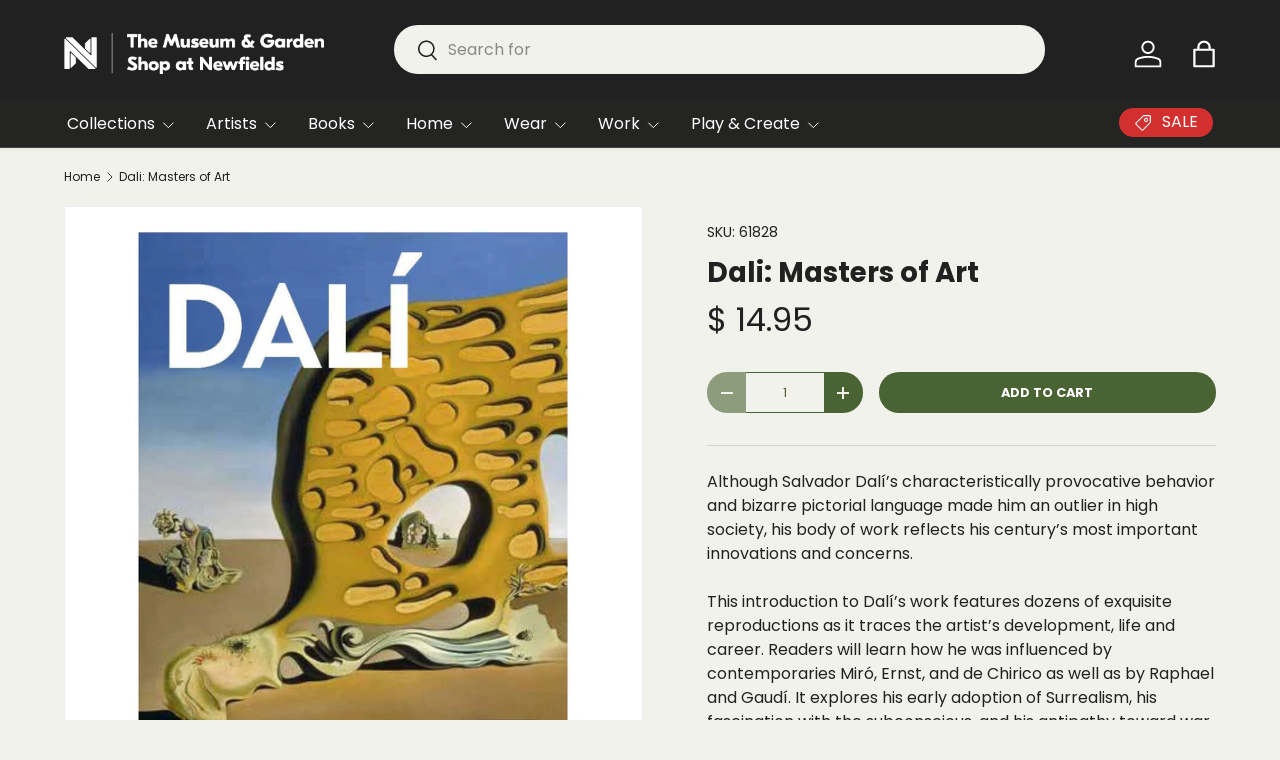

--- FILE ---
content_type: text/html; charset=utf-8
request_url: https://shop.imamuseum.org/products/book-dali-masters-of-art
body_size: 29013
content:
<!doctype html>
<html class="no-js" lang="en" dir="ltr">
<head><meta charset="utf-8">
<meta name="viewport" content="width=device-width,initial-scale=1">
<title>Dali: Masters of Art &ndash; The Museum &amp; Garden Shop at Newfields</title><link rel="canonical" href="https://shop.discovernewfields.org/products/book-dali-masters-of-art"><link rel="icon" href="//shop.imamuseum.org/cdn/shop/files/newfields-icon-192x192.png?crop=center&height=48&v=1729621745&width=48" type="image/png">
  <link rel="apple-touch-icon" href="//shop.imamuseum.org/cdn/shop/files/newfields-icon-192x192.png?crop=center&height=180&v=1729621745&width=180"><meta name="description" content="Although Salvador Dalí’s characteristically provocative behavior and bizarre pictorial language made him an outlier in high society, his body of work reflects his century’s most important innovations and concerns.This introduction to Dalí’s work features dozens of exquisite reproductions as it traces the artist’s devel"><meta property="og:site_name" content="The Museum &amp; Garden Shop at Newfields">
<meta property="og:url" content="https://shop.discovernewfields.org/products/book-dali-masters-of-art">
<meta property="og:title" content="Dali: Masters of Art">
<meta property="og:type" content="product">
<meta property="og:description" content="Although Salvador Dalí’s characteristically provocative behavior and bizarre pictorial language made him an outlier in high society, his body of work reflects his century’s most important innovations and concerns.This introduction to Dalí’s work features dozens of exquisite reproductions as it traces the artist’s devel"><meta property="og:image" content="http://shop.imamuseum.org/cdn/shop/files/DaliMOA.jpg?crop=center&height=1200&v=1704998868&width=1200">
  <meta property="og:image:secure_url" content="https://shop.imamuseum.org/cdn/shop/files/DaliMOA.jpg?crop=center&height=1200&v=1704998868&width=1200">
  <meta property="og:image:width" content="1100">
  <meta property="og:image:height" content="1100"><meta property="og:price:amount" content="14.95">
  <meta property="og:price:currency" content="USD"><meta name="twitter:card" content="summary_large_image">
<meta name="twitter:title" content="Dali: Masters of Art">
<meta name="twitter:description" content="Although Salvador Dalí’s characteristically provocative behavior and bizarre pictorial language made him an outlier in high society, his body of work reflects his century’s most important innovations and concerns.This introduction to Dalí’s work features dozens of exquisite reproductions as it traces the artist’s devel">
<link rel="preload" href="//shop.imamuseum.org/cdn/shop/t/29/assets/main.css?v=105982328972476625381728941090" as="style"><style data-shopify>
@font-face {
  font-family: Poppins;
  font-weight: 400;
  font-style: normal;
  font-display: swap;
  src: url("//shop.imamuseum.org/cdn/fonts/poppins/poppins_n4.0ba78fa5af9b0e1a374041b3ceaadf0a43b41362.woff2") format("woff2"),
       url("//shop.imamuseum.org/cdn/fonts/poppins/poppins_n4.214741a72ff2596839fc9760ee7a770386cf16ca.woff") format("woff");
}
@font-face {
  font-family: Poppins;
  font-weight: 500;
  font-style: normal;
  font-display: swap;
  src: url("//shop.imamuseum.org/cdn/fonts/poppins/poppins_n5.ad5b4b72b59a00358afc706450c864c3c8323842.woff2") format("woff2"),
       url("//shop.imamuseum.org/cdn/fonts/poppins/poppins_n5.33757fdf985af2d24b32fcd84c9a09224d4b2c39.woff") format("woff");
}
@font-face {
  font-family: Poppins;
  font-weight: 400;
  font-style: italic;
  font-display: swap;
  src: url("//shop.imamuseum.org/cdn/fonts/poppins/poppins_i4.846ad1e22474f856bd6b81ba4585a60799a9f5d2.woff2") format("woff2"),
       url("//shop.imamuseum.org/cdn/fonts/poppins/poppins_i4.56b43284e8b52fc64c1fd271f289a39e8477e9ec.woff") format("woff");
}
@font-face {
  font-family: Poppins;
  font-weight: 500;
  font-style: italic;
  font-display: swap;
  src: url("//shop.imamuseum.org/cdn/fonts/poppins/poppins_i5.6acfce842c096080e34792078ef3cb7c3aad24d4.woff2") format("woff2"),
       url("//shop.imamuseum.org/cdn/fonts/poppins/poppins_i5.a49113e4fe0ad7fd7716bd237f1602cbec299b3c.woff") format("woff");
}
@font-face {
  font-family: Poppins;
  font-weight: 700;
  font-style: normal;
  font-display: swap;
  src: url("//shop.imamuseum.org/cdn/fonts/poppins/poppins_n7.56758dcf284489feb014a026f3727f2f20a54626.woff2") format("woff2"),
       url("//shop.imamuseum.org/cdn/fonts/poppins/poppins_n7.f34f55d9b3d3205d2cd6f64955ff4b36f0cfd8da.woff") format("woff");
}
@font-face {
  font-family: Poppins;
  font-weight: 400;
  font-style: normal;
  font-display: swap;
  src: url("//shop.imamuseum.org/cdn/fonts/poppins/poppins_n4.0ba78fa5af9b0e1a374041b3ceaadf0a43b41362.woff2") format("woff2"),
       url("//shop.imamuseum.org/cdn/fonts/poppins/poppins_n4.214741a72ff2596839fc9760ee7a770386cf16ca.woff") format("woff");
}
:root {
      --bg-color: 242 242 237 / 1.0;
      --bg-color-og: 242 242 237 / 1.0;
      --heading-color: 33 33 33;
      --text-color: 33 33 33;
      --text-color-og: 33 33 33;
      --scrollbar-color: 33 33 33;
      --link-color: 73 99 50;
      --link-color-og: 73 99 50;
      --star-color: 246 195 71;
      --sale-price-color: 191 54 12;--swatch-border-color-default: 200 200 196;
        --swatch-border-color-active: 138 138 135;
        --swatch-card-size: 26px;
        --swatch-variant-picker-size: 64px;--color-scheme-1-bg: 208 222 187 / 1.0;
      --color-scheme-1-grad: ;
      --color-scheme-1-heading: 33 33 33;
      --color-scheme-1-text: 33 33 33;
      --color-scheme-1-btn-bg: 33 33 33;
      --color-scheme-1-btn-text: 255 255 255;
      --color-scheme-1-btn-bg-hover: 74 74 74;--color-scheme-2-bg: 36 36 35 / 1.0;
      --color-scheme-2-grad: ;
      --color-scheme-2-heading: 255 255 255;
      --color-scheme-2-text: 255 255 255;
      --color-scheme-2-btn-bg: 174 213 129;
      --color-scheme-2-btn-text: 33 33 33;
      --color-scheme-2-btn-bg-hover: 160 191 125;--color-scheme-3-bg: 233 233 228 / 1.0;
      --color-scheme-3-grad: ;
      --color-scheme-3-heading: 33 33 33;
      --color-scheme-3-text: 33 33 33;
      --color-scheme-3-btn-bg: 33 33 33;
      --color-scheme-3-btn-text: 255 255 255;
      --color-scheme-3-btn-bg-hover: 74 74 74;

      --drawer-bg-color: 255 255 255 / 1.0;
      --drawer-text-color: 33 33 33;

      --panel-bg-color: 255 255 255 / 1.0;
      --panel-heading-color: 33 33 33;
      --panel-text-color: 33 33 33;

      --in-stock-text-color: 13 137 62;
      --low-stock-text-color: 210 134 26;
      --very-low-stock-text-color: 170 24 44;
      --no-stock-text-color: 119 119 119;
      --no-stock-backordered-text-color: 119 119 119;

      --error-bg-color: 251 235 235;
      --error-text-color: 211 47 47;
      --success-bg-color: 235 242 235;
      --success-text-color: 46 125 50;
      --info-bg-color: 245 220 110;
      --info-text-color: 98 88 44;

      --heading-font-family: Poppins, sans-serif;
      --heading-font-style: normal;
      --heading-font-weight: 700;
      --heading-scale-start: 4;
      --heading-letter-spacing: 0.0em;

      --navigation-font-family: Poppins, sans-serif;
      --navigation-font-style: normal;
      --navigation-font-weight: 400;
      --navigation-letter-spacing: 0.0em;--heading-text-transform: none;
--subheading-text-transform: none;
      --body-font-family: Poppins, sans-serif;
      --body-font-style: normal;
      --body-font-weight: 400;
      --body-font-size: 16;
      --body-font-size-px: 16px;
      --body-letter-spacing: 0.0em;

      --section-gap: 24;
      --heading-gap: calc(8 * var(--space-unit));--grid-column-gap: 20px;
      --product-card-gap: 20px;--btn-bg-color: 73 99 50;
      --btn-bg-hover-color: 108 131 87;
      --btn-text-color: 255 255 255;
      --btn-bg-color-og: 73 99 50;
      --btn-text-color-og: 255 255 255;
      --btn-alt-bg-color: 242 242 237;
      --btn-alt-bg-alpha: 1.0;
      --btn-alt-text-color: 73 99 50;
      --btn-border-width: 1px;
      --btn-padding-y: 12px;
      --btn-text-size: 0.80em;

      
      --btn-border-radius: 27px;
      

      --btn-lg-border-radius: 50%;
      --btn-icon-border-radius: 50%;
      --input-with-btn-inner-radius: var(--btn-border-radius);
      --btn-text-transform: uppercase;

      --input-bg-color: 242 242 237 / 1.0;
      --input-text-color: 33 33 33;
      --input-border-width: 1px;
      --input-border-radius: 26px;
      --textarea-border-radius: 12px;
      --input-border-radius: 27px;
      --input-lg-border-radius: 33px;
      --input-bg-color-diff-3: #ecece4;
      --input-bg-color-diff-6: #e5e5db;

      --modal-border-radius: 16px;
      --modal-overlay-color: 0 0 0;
      --modal-overlay-opacity: 0.4;
      --drawer-border-radius: 16px;
      --overlay-border-radius: 0px;--custom-label-bg-color: 201 21 21;
      --custom-label-text-color: 255 255 255;--sale-label-bg-color: 191 54 12;
      --sale-label-text-color: 255 255 255;--sold-out-label-bg-color: 96 96 96;
      --sold-out-label-text-color: 255 255 255;--new-label-bg-color: 2 119 189;
      --new-label-text-color: 255 255 255;--preorder-label-bg-color: 103 58 183;
      --preorder-label-text-color: 255 255 255;

      --page-width: 1500px;
      --gutter-sm: 20px;
      --gutter-md: 48px;
      --gutter-lg: 64px;

      --payment-terms-bg-color: #f2f2ed;

      --coll-card-bg-color: #f2f2ed;
      --coll-card-border-color: #f2f2ed;

      --card-bg-color: 242 242 237;
      --card-text-color: 33 33 33;
      --card-border-color: #e9e9e4;--blend-bg-color: #f2f2ed;
        
          --aos-animate-duration: 1.1s;
        

        
          --aos-min-width: 0;
        
      

      --reading-width: 48em;
        --cart-savings-color: 166 69 33
      
    }@media (max-width: 769px) {
      :root {
        --reading-width: 36em;
      }
    }
  </style><link rel="stylesheet" href="//shop.imamuseum.org/cdn/shop/t/29/assets/main.css?v=105982328972476625381728941090">
  <script src="//shop.imamuseum.org/cdn/shop/t/29/assets/main.js?v=115199770592962559851729610981" defer="defer"></script><link rel="preload" href="//shop.imamuseum.org/cdn/fonts/poppins/poppins_n4.0ba78fa5af9b0e1a374041b3ceaadf0a43b41362.woff2" as="font" type="font/woff2" crossorigin fetchpriority="high"><link rel="preload" href="//shop.imamuseum.org/cdn/fonts/poppins/poppins_n7.56758dcf284489feb014a026f3727f2f20a54626.woff2" as="font" type="font/woff2" crossorigin fetchpriority="high"><script>window.performance && window.performance.mark && window.performance.mark('shopify.content_for_header.start');</script><meta name="google-site-verification" content="o9BD9KPnA3UX26UQL_sHQVijTXvnYCEGDT--BiWaIFA">
<meta id="shopify-digital-wallet" name="shopify-digital-wallet" content="/8044301/digital_wallets/dialog">
<meta name="shopify-checkout-api-token" content="f2ab7de45f6d82f15af0c12b4a5a9559">
<link rel="alternate" type="application/json+oembed" href="https://shop.discovernewfields.org/products/book-dali-masters-of-art.oembed">
<script async="async" src="/checkouts/internal/preloads.js?locale=en-US"></script>
<link rel="preconnect" href="https://shop.app" crossorigin="anonymous">
<script async="async" src="https://shop.app/checkouts/internal/preloads.js?locale=en-US&shop_id=8044301" crossorigin="anonymous"></script>
<script id="apple-pay-shop-capabilities" type="application/json">{"shopId":8044301,"countryCode":"US","currencyCode":"USD","merchantCapabilities":["supports3DS"],"merchantId":"gid:\/\/shopify\/Shop\/8044301","merchantName":"The Museum \u0026 Garden Shop at Newfields","requiredBillingContactFields":["postalAddress","email","phone"],"requiredShippingContactFields":["postalAddress","email","phone"],"shippingType":"shipping","supportedNetworks":["visa","masterCard","amex","discover","elo","jcb"],"total":{"type":"pending","label":"The Museum \u0026 Garden Shop at Newfields","amount":"1.00"},"shopifyPaymentsEnabled":true,"supportsSubscriptions":true}</script>
<script id="shopify-features" type="application/json">{"accessToken":"f2ab7de45f6d82f15af0c12b4a5a9559","betas":["rich-media-storefront-analytics"],"domain":"shop.imamuseum.org","predictiveSearch":true,"shopId":8044301,"locale":"en"}</script>
<script>var Shopify = Shopify || {};
Shopify.shop = "indianapolis-museum-of-art-museum-store.myshopify.com";
Shopify.locale = "en";
Shopify.currency = {"active":"USD","rate":"1.0"};
Shopify.country = "US";
Shopify.theme = {"name":"Canopy","id":134482985014,"schema_name":"Canopy","schema_version":"6.3.2","theme_store_id":732,"role":"main"};
Shopify.theme.handle = "null";
Shopify.theme.style = {"id":null,"handle":null};
Shopify.cdnHost = "shop.imamuseum.org/cdn";
Shopify.routes = Shopify.routes || {};
Shopify.routes.root = "/";</script>
<script type="module">!function(o){(o.Shopify=o.Shopify||{}).modules=!0}(window);</script>
<script>!function(o){function n(){var o=[];function n(){o.push(Array.prototype.slice.apply(arguments))}return n.q=o,n}var t=o.Shopify=o.Shopify||{};t.loadFeatures=n(),t.autoloadFeatures=n()}(window);</script>
<script>
  window.ShopifyPay = window.ShopifyPay || {};
  window.ShopifyPay.apiHost = "shop.app\/pay";
  window.ShopifyPay.redirectState = null;
</script>
<script id="shop-js-analytics" type="application/json">{"pageType":"product"}</script>
<script defer="defer" async type="module" src="//shop.imamuseum.org/cdn/shopifycloud/shop-js/modules/v2/client.init-shop-cart-sync_BdyHc3Nr.en.esm.js"></script>
<script defer="defer" async type="module" src="//shop.imamuseum.org/cdn/shopifycloud/shop-js/modules/v2/chunk.common_Daul8nwZ.esm.js"></script>
<script type="module">
  await import("//shop.imamuseum.org/cdn/shopifycloud/shop-js/modules/v2/client.init-shop-cart-sync_BdyHc3Nr.en.esm.js");
await import("//shop.imamuseum.org/cdn/shopifycloud/shop-js/modules/v2/chunk.common_Daul8nwZ.esm.js");

  window.Shopify.SignInWithShop?.initShopCartSync?.({"fedCMEnabled":true,"windoidEnabled":true});

</script>
<script>
  window.Shopify = window.Shopify || {};
  if (!window.Shopify.featureAssets) window.Shopify.featureAssets = {};
  window.Shopify.featureAssets['shop-js'] = {"shop-cart-sync":["modules/v2/client.shop-cart-sync_QYOiDySF.en.esm.js","modules/v2/chunk.common_Daul8nwZ.esm.js"],"init-fed-cm":["modules/v2/client.init-fed-cm_DchLp9rc.en.esm.js","modules/v2/chunk.common_Daul8nwZ.esm.js"],"shop-button":["modules/v2/client.shop-button_OV7bAJc5.en.esm.js","modules/v2/chunk.common_Daul8nwZ.esm.js"],"init-windoid":["modules/v2/client.init-windoid_DwxFKQ8e.en.esm.js","modules/v2/chunk.common_Daul8nwZ.esm.js"],"shop-cash-offers":["modules/v2/client.shop-cash-offers_DWtL6Bq3.en.esm.js","modules/v2/chunk.common_Daul8nwZ.esm.js","modules/v2/chunk.modal_CQq8HTM6.esm.js"],"shop-toast-manager":["modules/v2/client.shop-toast-manager_CX9r1SjA.en.esm.js","modules/v2/chunk.common_Daul8nwZ.esm.js"],"init-shop-email-lookup-coordinator":["modules/v2/client.init-shop-email-lookup-coordinator_UhKnw74l.en.esm.js","modules/v2/chunk.common_Daul8nwZ.esm.js"],"pay-button":["modules/v2/client.pay-button_DzxNnLDY.en.esm.js","modules/v2/chunk.common_Daul8nwZ.esm.js"],"avatar":["modules/v2/client.avatar_BTnouDA3.en.esm.js"],"init-shop-cart-sync":["modules/v2/client.init-shop-cart-sync_BdyHc3Nr.en.esm.js","modules/v2/chunk.common_Daul8nwZ.esm.js"],"shop-login-button":["modules/v2/client.shop-login-button_D8B466_1.en.esm.js","modules/v2/chunk.common_Daul8nwZ.esm.js","modules/v2/chunk.modal_CQq8HTM6.esm.js"],"init-customer-accounts-sign-up":["modules/v2/client.init-customer-accounts-sign-up_C8fpPm4i.en.esm.js","modules/v2/client.shop-login-button_D8B466_1.en.esm.js","modules/v2/chunk.common_Daul8nwZ.esm.js","modules/v2/chunk.modal_CQq8HTM6.esm.js"],"init-shop-for-new-customer-accounts":["modules/v2/client.init-shop-for-new-customer-accounts_CVTO0Ztu.en.esm.js","modules/v2/client.shop-login-button_D8B466_1.en.esm.js","modules/v2/chunk.common_Daul8nwZ.esm.js","modules/v2/chunk.modal_CQq8HTM6.esm.js"],"init-customer-accounts":["modules/v2/client.init-customer-accounts_dRgKMfrE.en.esm.js","modules/v2/client.shop-login-button_D8B466_1.en.esm.js","modules/v2/chunk.common_Daul8nwZ.esm.js","modules/v2/chunk.modal_CQq8HTM6.esm.js"],"shop-follow-button":["modules/v2/client.shop-follow-button_CkZpjEct.en.esm.js","modules/v2/chunk.common_Daul8nwZ.esm.js","modules/v2/chunk.modal_CQq8HTM6.esm.js"],"lead-capture":["modules/v2/client.lead-capture_BntHBhfp.en.esm.js","modules/v2/chunk.common_Daul8nwZ.esm.js","modules/v2/chunk.modal_CQq8HTM6.esm.js"],"checkout-modal":["modules/v2/client.checkout-modal_CfxcYbTm.en.esm.js","modules/v2/chunk.common_Daul8nwZ.esm.js","modules/v2/chunk.modal_CQq8HTM6.esm.js"],"shop-login":["modules/v2/client.shop-login_Da4GZ2H6.en.esm.js","modules/v2/chunk.common_Daul8nwZ.esm.js","modules/v2/chunk.modal_CQq8HTM6.esm.js"],"payment-terms":["modules/v2/client.payment-terms_MV4M3zvL.en.esm.js","modules/v2/chunk.common_Daul8nwZ.esm.js","modules/v2/chunk.modal_CQq8HTM6.esm.js"]};
</script>
<script>(function() {
  var isLoaded = false;
  function asyncLoad() {
    if (isLoaded) return;
    isLoaded = true;
    var urls = ["https:\/\/app.stock-counter.app\/get_script\/efadcb182d9c11ef984f3241da606dea.js?v=675094\u0026shop=indianapolis-museum-of-art-museum-store.myshopify.com"];
    for (var i = 0; i < urls.length; i++) {
      var s = document.createElement('script');
      s.type = 'text/javascript';
      s.async = true;
      s.src = urls[i];
      var x = document.getElementsByTagName('script')[0];
      x.parentNode.insertBefore(s, x);
    }
  };
  if(window.attachEvent) {
    window.attachEvent('onload', asyncLoad);
  } else {
    window.addEventListener('load', asyncLoad, false);
  }
})();</script>
<script id="__st">var __st={"a":8044301,"offset":-18000,"reqid":"0d73af1f-b971-46bb-b3d7-4433d8b14d3c-1769007053","pageurl":"shop.imamuseum.org\/products\/book-dali-masters-of-art","u":"5985c63f79b7","p":"product","rtyp":"product","rid":6961046454326};</script>
<script>window.ShopifyPaypalV4VisibilityTracking = true;</script>
<script id="captcha-bootstrap">!function(){'use strict';const t='contact',e='account',n='new_comment',o=[[t,t],['blogs',n],['comments',n],[t,'customer']],c=[[e,'customer_login'],[e,'guest_login'],[e,'recover_customer_password'],[e,'create_customer']],r=t=>t.map((([t,e])=>`form[action*='/${t}']:not([data-nocaptcha='true']) input[name='form_type'][value='${e}']`)).join(','),a=t=>()=>t?[...document.querySelectorAll(t)].map((t=>t.form)):[];function s(){const t=[...o],e=r(t);return a(e)}const i='password',u='form_key',d=['recaptcha-v3-token','g-recaptcha-response','h-captcha-response',i],f=()=>{try{return window.sessionStorage}catch{return}},m='__shopify_v',_=t=>t.elements[u];function p(t,e,n=!1){try{const o=window.sessionStorage,c=JSON.parse(o.getItem(e)),{data:r}=function(t){const{data:e,action:n}=t;return t[m]||n?{data:e,action:n}:{data:t,action:n}}(c);for(const[e,n]of Object.entries(r))t.elements[e]&&(t.elements[e].value=n);n&&o.removeItem(e)}catch(o){console.error('form repopulation failed',{error:o})}}const l='form_type',E='cptcha';function T(t){t.dataset[E]=!0}const w=window,h=w.document,L='Shopify',v='ce_forms',y='captcha';let A=!1;((t,e)=>{const n=(g='f06e6c50-85a8-45c8-87d0-21a2b65856fe',I='https://cdn.shopify.com/shopifycloud/storefront-forms-hcaptcha/ce_storefront_forms_captcha_hcaptcha.v1.5.2.iife.js',D={infoText:'Protected by hCaptcha',privacyText:'Privacy',termsText:'Terms'},(t,e,n)=>{const o=w[L][v],c=o.bindForm;if(c)return c(t,g,e,D).then(n);var r;o.q.push([[t,g,e,D],n]),r=I,A||(h.body.append(Object.assign(h.createElement('script'),{id:'captcha-provider',async:!0,src:r})),A=!0)});var g,I,D;w[L]=w[L]||{},w[L][v]=w[L][v]||{},w[L][v].q=[],w[L][y]=w[L][y]||{},w[L][y].protect=function(t,e){n(t,void 0,e),T(t)},Object.freeze(w[L][y]),function(t,e,n,w,h,L){const[v,y,A,g]=function(t,e,n){const i=e?o:[],u=t?c:[],d=[...i,...u],f=r(d),m=r(i),_=r(d.filter((([t,e])=>n.includes(e))));return[a(f),a(m),a(_),s()]}(w,h,L),I=t=>{const e=t.target;return e instanceof HTMLFormElement?e:e&&e.form},D=t=>v().includes(t);t.addEventListener('submit',(t=>{const e=I(t);if(!e)return;const n=D(e)&&!e.dataset.hcaptchaBound&&!e.dataset.recaptchaBound,o=_(e),c=g().includes(e)&&(!o||!o.value);(n||c)&&t.preventDefault(),c&&!n&&(function(t){try{if(!f())return;!function(t){const e=f();if(!e)return;const n=_(t);if(!n)return;const o=n.value;o&&e.removeItem(o)}(t);const e=Array.from(Array(32),(()=>Math.random().toString(36)[2])).join('');!function(t,e){_(t)||t.append(Object.assign(document.createElement('input'),{type:'hidden',name:u})),t.elements[u].value=e}(t,e),function(t,e){const n=f();if(!n)return;const o=[...t.querySelectorAll(`input[type='${i}']`)].map((({name:t})=>t)),c=[...d,...o],r={};for(const[a,s]of new FormData(t).entries())c.includes(a)||(r[a]=s);n.setItem(e,JSON.stringify({[m]:1,action:t.action,data:r}))}(t,e)}catch(e){console.error('failed to persist form',e)}}(e),e.submit())}));const S=(t,e)=>{t&&!t.dataset[E]&&(n(t,e.some((e=>e===t))),T(t))};for(const o of['focusin','change'])t.addEventListener(o,(t=>{const e=I(t);D(e)&&S(e,y())}));const B=e.get('form_key'),M=e.get(l),P=B&&M;t.addEventListener('DOMContentLoaded',(()=>{const t=y();if(P)for(const e of t)e.elements[l].value===M&&p(e,B);[...new Set([...A(),...v().filter((t=>'true'===t.dataset.shopifyCaptcha))])].forEach((e=>S(e,t)))}))}(h,new URLSearchParams(w.location.search),n,t,e,['guest_login'])})(!0,!0)}();</script>
<script integrity="sha256-4kQ18oKyAcykRKYeNunJcIwy7WH5gtpwJnB7kiuLZ1E=" data-source-attribution="shopify.loadfeatures" defer="defer" src="//shop.imamuseum.org/cdn/shopifycloud/storefront/assets/storefront/load_feature-a0a9edcb.js" crossorigin="anonymous"></script>
<script crossorigin="anonymous" defer="defer" src="//shop.imamuseum.org/cdn/shopifycloud/storefront/assets/shopify_pay/storefront-65b4c6d7.js?v=20250812"></script>
<script data-source-attribution="shopify.dynamic_checkout.dynamic.init">var Shopify=Shopify||{};Shopify.PaymentButton=Shopify.PaymentButton||{isStorefrontPortableWallets:!0,init:function(){window.Shopify.PaymentButton.init=function(){};var t=document.createElement("script");t.src="https://shop.imamuseum.org/cdn/shopifycloud/portable-wallets/latest/portable-wallets.en.js",t.type="module",document.head.appendChild(t)}};
</script>
<script data-source-attribution="shopify.dynamic_checkout.buyer_consent">
  function portableWalletsHideBuyerConsent(e){var t=document.getElementById("shopify-buyer-consent"),n=document.getElementById("shopify-subscription-policy-button");t&&n&&(t.classList.add("hidden"),t.setAttribute("aria-hidden","true"),n.removeEventListener("click",e))}function portableWalletsShowBuyerConsent(e){var t=document.getElementById("shopify-buyer-consent"),n=document.getElementById("shopify-subscription-policy-button");t&&n&&(t.classList.remove("hidden"),t.removeAttribute("aria-hidden"),n.addEventListener("click",e))}window.Shopify?.PaymentButton&&(window.Shopify.PaymentButton.hideBuyerConsent=portableWalletsHideBuyerConsent,window.Shopify.PaymentButton.showBuyerConsent=portableWalletsShowBuyerConsent);
</script>
<script data-source-attribution="shopify.dynamic_checkout.cart.bootstrap">document.addEventListener("DOMContentLoaded",(function(){function t(){return document.querySelector("shopify-accelerated-checkout-cart, shopify-accelerated-checkout")}if(t())Shopify.PaymentButton.init();else{new MutationObserver((function(e,n){t()&&(Shopify.PaymentButton.init(),n.disconnect())})).observe(document.body,{childList:!0,subtree:!0})}}));
</script>
<link id="shopify-accelerated-checkout-styles" rel="stylesheet" media="screen" href="https://shop.imamuseum.org/cdn/shopifycloud/portable-wallets/latest/accelerated-checkout-backwards-compat.css" crossorigin="anonymous">
<style id="shopify-accelerated-checkout-cart">
        #shopify-buyer-consent {
  margin-top: 1em;
  display: inline-block;
  width: 100%;
}

#shopify-buyer-consent.hidden {
  display: none;
}

#shopify-subscription-policy-button {
  background: none;
  border: none;
  padding: 0;
  text-decoration: underline;
  font-size: inherit;
  cursor: pointer;
}

#shopify-subscription-policy-button::before {
  box-shadow: none;
}

      </style>
<script id="sections-script" data-sections="header,footer" defer="defer" src="//shop.imamuseum.org/cdn/shop/t/29/compiled_assets/scripts.js?v=5276"></script>
<script>window.performance && window.performance.mark && window.performance.mark('shopify.content_for_header.end');</script>

    <script src="//shop.imamuseum.org/cdn/shop/t/29/assets/animate-on-scroll.js?v=15249566486942820451728941089" defer="defer"></script>
    <link rel="stylesheet" href="//shop.imamuseum.org/cdn/shop/t/29/assets/animate-on-scroll.css?v=62865576715456057531728941089">
  

  <script>document.documentElement.className = document.documentElement.className.replace('no-js', 'js');</script><!-- CC Custom Head Start --><!-- CC Custom Head End --><meta name="google-site-verification" content="sVCeqiEdBlgCPgC52cPJ8T-4RLP-jUL1M9sG4-8xrLc" />
<!-- BEGIN app block: shopify://apps/mida-replay-heatmaps/blocks/mida_recorder/e4c350c5-eabf-426d-8014-47ef50412bd0 -->
    <script>
        window.msrPageTitle = "Dali: Masters of Art";
        
            window.msrQuota = "{&quot;version&quot;:&quot;session&quot;,&quot;date&quot;:&quot;2026-01-01T05:21:43.664Z&quot;}";
            window.sessionStorage.setItem("msrQuota", "{&quot;version&quot;:&quot;session&quot;,&quot;date&quot;:&quot;2026-01-01T05:21:43.664Z&quot;}")
        
        window.msrCart = {"note":null,"attributes":{},"original_total_price":0,"total_price":0,"total_discount":0,"total_weight":0.0,"item_count":0,"items":[],"requires_shipping":false,"currency":"USD","items_subtotal_price":0,"cart_level_discount_applications":[],"checkout_charge_amount":0}
        window.msrCustomer = {
            email: "",
            id: "",
        }

        

        

        window.msrTheme = {
            name: "",
            type: "product",
        };
        window.msrData = Object.freeze({
            proxy: '',
        });
    </script>
    
    
        <script src='https://cdn.shopify.com/extensions/019bc0f8-9fd9-7d8f-b07f-f42dbc4516de/version_f57515d6-2026-01-15_16h24m/assets/recorder.msr.js' defer='defer'></script>
    
    

    




<!-- END app block --><link href="https://monorail-edge.shopifysvc.com" rel="dns-prefetch">
<script>(function(){if ("sendBeacon" in navigator && "performance" in window) {try {var session_token_from_headers = performance.getEntriesByType('navigation')[0].serverTiming.find(x => x.name == '_s').description;} catch {var session_token_from_headers = undefined;}var session_cookie_matches = document.cookie.match(/_shopify_s=([^;]*)/);var session_token_from_cookie = session_cookie_matches && session_cookie_matches.length === 2 ? session_cookie_matches[1] : "";var session_token = session_token_from_headers || session_token_from_cookie || "";function handle_abandonment_event(e) {var entries = performance.getEntries().filter(function(entry) {return /monorail-edge.shopifysvc.com/.test(entry.name);});if (!window.abandonment_tracked && entries.length === 0) {window.abandonment_tracked = true;var currentMs = Date.now();var navigation_start = performance.timing.navigationStart;var payload = {shop_id: 8044301,url: window.location.href,navigation_start,duration: currentMs - navigation_start,session_token,page_type: "product"};window.navigator.sendBeacon("https://monorail-edge.shopifysvc.com/v1/produce", JSON.stringify({schema_id: "online_store_buyer_site_abandonment/1.1",payload: payload,metadata: {event_created_at_ms: currentMs,event_sent_at_ms: currentMs}}));}}window.addEventListener('pagehide', handle_abandonment_event);}}());</script>
<script id="web-pixels-manager-setup">(function e(e,d,r,n,o){if(void 0===o&&(o={}),!Boolean(null===(a=null===(i=window.Shopify)||void 0===i?void 0:i.analytics)||void 0===a?void 0:a.replayQueue)){var i,a;window.Shopify=window.Shopify||{};var t=window.Shopify;t.analytics=t.analytics||{};var s=t.analytics;s.replayQueue=[],s.publish=function(e,d,r){return s.replayQueue.push([e,d,r]),!0};try{self.performance.mark("wpm:start")}catch(e){}var l=function(){var e={modern:/Edge?\/(1{2}[4-9]|1[2-9]\d|[2-9]\d{2}|\d{4,})\.\d+(\.\d+|)|Firefox\/(1{2}[4-9]|1[2-9]\d|[2-9]\d{2}|\d{4,})\.\d+(\.\d+|)|Chrom(ium|e)\/(9{2}|\d{3,})\.\d+(\.\d+|)|(Maci|X1{2}).+ Version\/(15\.\d+|(1[6-9]|[2-9]\d|\d{3,})\.\d+)([,.]\d+|)( \(\w+\)|)( Mobile\/\w+|) Safari\/|Chrome.+OPR\/(9{2}|\d{3,})\.\d+\.\d+|(CPU[ +]OS|iPhone[ +]OS|CPU[ +]iPhone|CPU IPhone OS|CPU iPad OS)[ +]+(15[._]\d+|(1[6-9]|[2-9]\d|\d{3,})[._]\d+)([._]\d+|)|Android:?[ /-](13[3-9]|1[4-9]\d|[2-9]\d{2}|\d{4,})(\.\d+|)(\.\d+|)|Android.+Firefox\/(13[5-9]|1[4-9]\d|[2-9]\d{2}|\d{4,})\.\d+(\.\d+|)|Android.+Chrom(ium|e)\/(13[3-9]|1[4-9]\d|[2-9]\d{2}|\d{4,})\.\d+(\.\d+|)|SamsungBrowser\/([2-9]\d|\d{3,})\.\d+/,legacy:/Edge?\/(1[6-9]|[2-9]\d|\d{3,})\.\d+(\.\d+|)|Firefox\/(5[4-9]|[6-9]\d|\d{3,})\.\d+(\.\d+|)|Chrom(ium|e)\/(5[1-9]|[6-9]\d|\d{3,})\.\d+(\.\d+|)([\d.]+$|.*Safari\/(?![\d.]+ Edge\/[\d.]+$))|(Maci|X1{2}).+ Version\/(10\.\d+|(1[1-9]|[2-9]\d|\d{3,})\.\d+)([,.]\d+|)( \(\w+\)|)( Mobile\/\w+|) Safari\/|Chrome.+OPR\/(3[89]|[4-9]\d|\d{3,})\.\d+\.\d+|(CPU[ +]OS|iPhone[ +]OS|CPU[ +]iPhone|CPU IPhone OS|CPU iPad OS)[ +]+(10[._]\d+|(1[1-9]|[2-9]\d|\d{3,})[._]\d+)([._]\d+|)|Android:?[ /-](13[3-9]|1[4-9]\d|[2-9]\d{2}|\d{4,})(\.\d+|)(\.\d+|)|Mobile Safari.+OPR\/([89]\d|\d{3,})\.\d+\.\d+|Android.+Firefox\/(13[5-9]|1[4-9]\d|[2-9]\d{2}|\d{4,})\.\d+(\.\d+|)|Android.+Chrom(ium|e)\/(13[3-9]|1[4-9]\d|[2-9]\d{2}|\d{4,})\.\d+(\.\d+|)|Android.+(UC? ?Browser|UCWEB|U3)[ /]?(15\.([5-9]|\d{2,})|(1[6-9]|[2-9]\d|\d{3,})\.\d+)\.\d+|SamsungBrowser\/(5\.\d+|([6-9]|\d{2,})\.\d+)|Android.+MQ{2}Browser\/(14(\.(9|\d{2,})|)|(1[5-9]|[2-9]\d|\d{3,})(\.\d+|))(\.\d+|)|K[Aa][Ii]OS\/(3\.\d+|([4-9]|\d{2,})\.\d+)(\.\d+|)/},d=e.modern,r=e.legacy,n=navigator.userAgent;return n.match(d)?"modern":n.match(r)?"legacy":"unknown"}(),u="modern"===l?"modern":"legacy",c=(null!=n?n:{modern:"",legacy:""})[u],f=function(e){return[e.baseUrl,"/wpm","/b",e.hashVersion,"modern"===e.buildTarget?"m":"l",".js"].join("")}({baseUrl:d,hashVersion:r,buildTarget:u}),m=function(e){var d=e.version,r=e.bundleTarget,n=e.surface,o=e.pageUrl,i=e.monorailEndpoint;return{emit:function(e){var a=e.status,t=e.errorMsg,s=(new Date).getTime(),l=JSON.stringify({metadata:{event_sent_at_ms:s},events:[{schema_id:"web_pixels_manager_load/3.1",payload:{version:d,bundle_target:r,page_url:o,status:a,surface:n,error_msg:t},metadata:{event_created_at_ms:s}}]});if(!i)return console&&console.warn&&console.warn("[Web Pixels Manager] No Monorail endpoint provided, skipping logging."),!1;try{return self.navigator.sendBeacon.bind(self.navigator)(i,l)}catch(e){}var u=new XMLHttpRequest;try{return u.open("POST",i,!0),u.setRequestHeader("Content-Type","text/plain"),u.send(l),!0}catch(e){return console&&console.warn&&console.warn("[Web Pixels Manager] Got an unhandled error while logging to Monorail."),!1}}}}({version:r,bundleTarget:l,surface:e.surface,pageUrl:self.location.href,monorailEndpoint:e.monorailEndpoint});try{o.browserTarget=l,function(e){var d=e.src,r=e.async,n=void 0===r||r,o=e.onload,i=e.onerror,a=e.sri,t=e.scriptDataAttributes,s=void 0===t?{}:t,l=document.createElement("script"),u=document.querySelector("head"),c=document.querySelector("body");if(l.async=n,l.src=d,a&&(l.integrity=a,l.crossOrigin="anonymous"),s)for(var f in s)if(Object.prototype.hasOwnProperty.call(s,f))try{l.dataset[f]=s[f]}catch(e){}if(o&&l.addEventListener("load",o),i&&l.addEventListener("error",i),u)u.appendChild(l);else{if(!c)throw new Error("Did not find a head or body element to append the script");c.appendChild(l)}}({src:f,async:!0,onload:function(){if(!function(){var e,d;return Boolean(null===(d=null===(e=window.Shopify)||void 0===e?void 0:e.analytics)||void 0===d?void 0:d.initialized)}()){var d=window.webPixelsManager.init(e)||void 0;if(d){var r=window.Shopify.analytics;r.replayQueue.forEach((function(e){var r=e[0],n=e[1],o=e[2];d.publishCustomEvent(r,n,o)})),r.replayQueue=[],r.publish=d.publishCustomEvent,r.visitor=d.visitor,r.initialized=!0}}},onerror:function(){return m.emit({status:"failed",errorMsg:"".concat(f," has failed to load")})},sri:function(e){var d=/^sha384-[A-Za-z0-9+/=]+$/;return"string"==typeof e&&d.test(e)}(c)?c:"",scriptDataAttributes:o}),m.emit({status:"loading"})}catch(e){m.emit({status:"failed",errorMsg:(null==e?void 0:e.message)||"Unknown error"})}}})({shopId: 8044301,storefrontBaseUrl: "https://shop.discovernewfields.org",extensionsBaseUrl: "https://extensions.shopifycdn.com/cdn/shopifycloud/web-pixels-manager",monorailEndpoint: "https://monorail-edge.shopifysvc.com/unstable/produce_batch",surface: "storefront-renderer",enabledBetaFlags: ["2dca8a86"],webPixelsConfigList: [{"id":"996474934","configuration":"{\"domain\":\"indianapolis-museum-of-art-museum-store.myshopify.com\"}","eventPayloadVersion":"v1","runtimeContext":"STRICT","scriptVersion":"303891feedfab197594ea2196507b8d0","type":"APP","apiClientId":2850947073,"privacyPurposes":["ANALYTICS","MARKETING","SALE_OF_DATA"],"capabilities":["advanced_dom_events"],"dataSharingAdjustments":{"protectedCustomerApprovalScopes":["read_customer_address","read_customer_email","read_customer_name","read_customer_personal_data","read_customer_phone"]}},{"id":"412581942","configuration":"{\"config\":\"{\\\"google_tag_ids\\\":[\\\"G-2ZLSRFJ3BY\\\",\\\"GT-5DHVGLKJ\\\"],\\\"target_country\\\":\\\"ZZ\\\",\\\"gtag_events\\\":[{\\\"type\\\":\\\"search\\\",\\\"action_label\\\":\\\"G-2ZLSRFJ3BY\\\"},{\\\"type\\\":\\\"begin_checkout\\\",\\\"action_label\\\":\\\"G-2ZLSRFJ3BY\\\"},{\\\"type\\\":\\\"view_item\\\",\\\"action_label\\\":[\\\"G-2ZLSRFJ3BY\\\",\\\"MC-352BHP22Z4\\\"]},{\\\"type\\\":\\\"purchase\\\",\\\"action_label\\\":[\\\"G-2ZLSRFJ3BY\\\",\\\"MC-352BHP22Z4\\\"]},{\\\"type\\\":\\\"page_view\\\",\\\"action_label\\\":[\\\"G-2ZLSRFJ3BY\\\",\\\"MC-352BHP22Z4\\\"]},{\\\"type\\\":\\\"add_payment_info\\\",\\\"action_label\\\":\\\"G-2ZLSRFJ3BY\\\"},{\\\"type\\\":\\\"add_to_cart\\\",\\\"action_label\\\":\\\"G-2ZLSRFJ3BY\\\"}],\\\"enable_monitoring_mode\\\":false}\"}","eventPayloadVersion":"v1","runtimeContext":"OPEN","scriptVersion":"b2a88bafab3e21179ed38636efcd8a93","type":"APP","apiClientId":1780363,"privacyPurposes":[],"dataSharingAdjustments":{"protectedCustomerApprovalScopes":["read_customer_address","read_customer_email","read_customer_name","read_customer_personal_data","read_customer_phone"]}},{"id":"90865718","eventPayloadVersion":"v1","runtimeContext":"LAX","scriptVersion":"1","type":"CUSTOM","privacyPurposes":["ANALYTICS"],"name":"Google Analytics tag (migrated)"},{"id":"shopify-app-pixel","configuration":"{}","eventPayloadVersion":"v1","runtimeContext":"STRICT","scriptVersion":"0450","apiClientId":"shopify-pixel","type":"APP","privacyPurposes":["ANALYTICS","MARKETING"]},{"id":"shopify-custom-pixel","eventPayloadVersion":"v1","runtimeContext":"LAX","scriptVersion":"0450","apiClientId":"shopify-pixel","type":"CUSTOM","privacyPurposes":["ANALYTICS","MARKETING"]}],isMerchantRequest: false,initData: {"shop":{"name":"The Museum \u0026 Garden Shop at Newfields","paymentSettings":{"currencyCode":"USD"},"myshopifyDomain":"indianapolis-museum-of-art-museum-store.myshopify.com","countryCode":"US","storefrontUrl":"https:\/\/shop.discovernewfields.org"},"customer":null,"cart":null,"checkout":null,"productVariants":[{"price":{"amount":14.95,"currencyCode":"USD"},"product":{"title":"Dali: Masters of Art","vendor":"The Museum \u0026 Garden Shop at Newfields","id":"6961046454326","untranslatedTitle":"Dali: Masters of Art","url":"\/products\/book-dali-masters-of-art","type":""},"id":"40793884360758","image":{"src":"\/\/shop.imamuseum.org\/cdn\/shop\/files\/DaliMOA.jpg?v=1704998868"},"sku":"61828","title":"Default Title","untranslatedTitle":"Default Title"}],"purchasingCompany":null},},"https://shop.imamuseum.org/cdn","fcfee988w5aeb613cpc8e4bc33m6693e112",{"modern":"","legacy":""},{"shopId":"8044301","storefrontBaseUrl":"https:\/\/shop.discovernewfields.org","extensionBaseUrl":"https:\/\/extensions.shopifycdn.com\/cdn\/shopifycloud\/web-pixels-manager","surface":"storefront-renderer","enabledBetaFlags":"[\"2dca8a86\"]","isMerchantRequest":"false","hashVersion":"fcfee988w5aeb613cpc8e4bc33m6693e112","publish":"custom","events":"[[\"page_viewed\",{}],[\"product_viewed\",{\"productVariant\":{\"price\":{\"amount\":14.95,\"currencyCode\":\"USD\"},\"product\":{\"title\":\"Dali: Masters of Art\",\"vendor\":\"The Museum \u0026 Garden Shop at Newfields\",\"id\":\"6961046454326\",\"untranslatedTitle\":\"Dali: Masters of Art\",\"url\":\"\/products\/book-dali-masters-of-art\",\"type\":\"\"},\"id\":\"40793884360758\",\"image\":{\"src\":\"\/\/shop.imamuseum.org\/cdn\/shop\/files\/DaliMOA.jpg?v=1704998868\"},\"sku\":\"61828\",\"title\":\"Default Title\",\"untranslatedTitle\":\"Default Title\"}}]]"});</script><script>
  window.ShopifyAnalytics = window.ShopifyAnalytics || {};
  window.ShopifyAnalytics.meta = window.ShopifyAnalytics.meta || {};
  window.ShopifyAnalytics.meta.currency = 'USD';
  var meta = {"product":{"id":6961046454326,"gid":"gid:\/\/shopify\/Product\/6961046454326","vendor":"The Museum \u0026 Garden Shop at Newfields","type":"","handle":"book-dali-masters-of-art","variants":[{"id":40793884360758,"price":1495,"name":"Dali: Masters of Art","public_title":null,"sku":"61828"}],"remote":false},"page":{"pageType":"product","resourceType":"product","resourceId":6961046454326,"requestId":"0d73af1f-b971-46bb-b3d7-4433d8b14d3c-1769007053"}};
  for (var attr in meta) {
    window.ShopifyAnalytics.meta[attr] = meta[attr];
  }
</script>
<script class="analytics">
  (function () {
    var customDocumentWrite = function(content) {
      var jquery = null;

      if (window.jQuery) {
        jquery = window.jQuery;
      } else if (window.Checkout && window.Checkout.$) {
        jquery = window.Checkout.$;
      }

      if (jquery) {
        jquery('body').append(content);
      }
    };

    var hasLoggedConversion = function(token) {
      if (token) {
        return document.cookie.indexOf('loggedConversion=' + token) !== -1;
      }
      return false;
    }

    var setCookieIfConversion = function(token) {
      if (token) {
        var twoMonthsFromNow = new Date(Date.now());
        twoMonthsFromNow.setMonth(twoMonthsFromNow.getMonth() + 2);

        document.cookie = 'loggedConversion=' + token + '; expires=' + twoMonthsFromNow;
      }
    }

    var trekkie = window.ShopifyAnalytics.lib = window.trekkie = window.trekkie || [];
    if (trekkie.integrations) {
      return;
    }
    trekkie.methods = [
      'identify',
      'page',
      'ready',
      'track',
      'trackForm',
      'trackLink'
    ];
    trekkie.factory = function(method) {
      return function() {
        var args = Array.prototype.slice.call(arguments);
        args.unshift(method);
        trekkie.push(args);
        return trekkie;
      };
    };
    for (var i = 0; i < trekkie.methods.length; i++) {
      var key = trekkie.methods[i];
      trekkie[key] = trekkie.factory(key);
    }
    trekkie.load = function(config) {
      trekkie.config = config || {};
      trekkie.config.initialDocumentCookie = document.cookie;
      var first = document.getElementsByTagName('script')[0];
      var script = document.createElement('script');
      script.type = 'text/javascript';
      script.onerror = function(e) {
        var scriptFallback = document.createElement('script');
        scriptFallback.type = 'text/javascript';
        scriptFallback.onerror = function(error) {
                var Monorail = {
      produce: function produce(monorailDomain, schemaId, payload) {
        var currentMs = new Date().getTime();
        var event = {
          schema_id: schemaId,
          payload: payload,
          metadata: {
            event_created_at_ms: currentMs,
            event_sent_at_ms: currentMs
          }
        };
        return Monorail.sendRequest("https://" + monorailDomain + "/v1/produce", JSON.stringify(event));
      },
      sendRequest: function sendRequest(endpointUrl, payload) {
        // Try the sendBeacon API
        if (window && window.navigator && typeof window.navigator.sendBeacon === 'function' && typeof window.Blob === 'function' && !Monorail.isIos12()) {
          var blobData = new window.Blob([payload], {
            type: 'text/plain'
          });

          if (window.navigator.sendBeacon(endpointUrl, blobData)) {
            return true;
          } // sendBeacon was not successful

        } // XHR beacon

        var xhr = new XMLHttpRequest();

        try {
          xhr.open('POST', endpointUrl);
          xhr.setRequestHeader('Content-Type', 'text/plain');
          xhr.send(payload);
        } catch (e) {
          console.log(e);
        }

        return false;
      },
      isIos12: function isIos12() {
        return window.navigator.userAgent.lastIndexOf('iPhone; CPU iPhone OS 12_') !== -1 || window.navigator.userAgent.lastIndexOf('iPad; CPU OS 12_') !== -1;
      }
    };
    Monorail.produce('monorail-edge.shopifysvc.com',
      'trekkie_storefront_load_errors/1.1',
      {shop_id: 8044301,
      theme_id: 134482985014,
      app_name: "storefront",
      context_url: window.location.href,
      source_url: "//shop.imamuseum.org/cdn/s/trekkie.storefront.cd680fe47e6c39ca5d5df5f0a32d569bc48c0f27.min.js"});

        };
        scriptFallback.async = true;
        scriptFallback.src = '//shop.imamuseum.org/cdn/s/trekkie.storefront.cd680fe47e6c39ca5d5df5f0a32d569bc48c0f27.min.js';
        first.parentNode.insertBefore(scriptFallback, first);
      };
      script.async = true;
      script.src = '//shop.imamuseum.org/cdn/s/trekkie.storefront.cd680fe47e6c39ca5d5df5f0a32d569bc48c0f27.min.js';
      first.parentNode.insertBefore(script, first);
    };
    trekkie.load(
      {"Trekkie":{"appName":"storefront","development":false,"defaultAttributes":{"shopId":8044301,"isMerchantRequest":null,"themeId":134482985014,"themeCityHash":"4633864857378184470","contentLanguage":"en","currency":"USD","eventMetadataId":"c1f168ae-177d-45ff-a24c-7d9c7f91fb58"},"isServerSideCookieWritingEnabled":true,"monorailRegion":"shop_domain","enabledBetaFlags":["65f19447"]},"Session Attribution":{},"S2S":{"facebookCapiEnabled":false,"source":"trekkie-storefront-renderer","apiClientId":580111}}
    );

    var loaded = false;
    trekkie.ready(function() {
      if (loaded) return;
      loaded = true;

      window.ShopifyAnalytics.lib = window.trekkie;

      var originalDocumentWrite = document.write;
      document.write = customDocumentWrite;
      try { window.ShopifyAnalytics.merchantGoogleAnalytics.call(this); } catch(error) {};
      document.write = originalDocumentWrite;

      window.ShopifyAnalytics.lib.page(null,{"pageType":"product","resourceType":"product","resourceId":6961046454326,"requestId":"0d73af1f-b971-46bb-b3d7-4433d8b14d3c-1769007053","shopifyEmitted":true});

      var match = window.location.pathname.match(/checkouts\/(.+)\/(thank_you|post_purchase)/)
      var token = match? match[1]: undefined;
      if (!hasLoggedConversion(token)) {
        setCookieIfConversion(token);
        window.ShopifyAnalytics.lib.track("Viewed Product",{"currency":"USD","variantId":40793884360758,"productId":6961046454326,"productGid":"gid:\/\/shopify\/Product\/6961046454326","name":"Dali: Masters of Art","price":"14.95","sku":"61828","brand":"The Museum \u0026 Garden Shop at Newfields","variant":null,"category":"","nonInteraction":true,"remote":false},undefined,undefined,{"shopifyEmitted":true});
      window.ShopifyAnalytics.lib.track("monorail:\/\/trekkie_storefront_viewed_product\/1.1",{"currency":"USD","variantId":40793884360758,"productId":6961046454326,"productGid":"gid:\/\/shopify\/Product\/6961046454326","name":"Dali: Masters of Art","price":"14.95","sku":"61828","brand":"The Museum \u0026 Garden Shop at Newfields","variant":null,"category":"","nonInteraction":true,"remote":false,"referer":"https:\/\/shop.imamuseum.org\/products\/book-dali-masters-of-art"});
      }
    });


        var eventsListenerScript = document.createElement('script');
        eventsListenerScript.async = true;
        eventsListenerScript.src = "//shop.imamuseum.org/cdn/shopifycloud/storefront/assets/shop_events_listener-3da45d37.js";
        document.getElementsByTagName('head')[0].appendChild(eventsListenerScript);

})();</script>
  <script>
  if (!window.ga || (window.ga && typeof window.ga !== 'function')) {
    window.ga = function ga() {
      (window.ga.q = window.ga.q || []).push(arguments);
      if (window.Shopify && window.Shopify.analytics && typeof window.Shopify.analytics.publish === 'function') {
        window.Shopify.analytics.publish("ga_stub_called", {}, {sendTo: "google_osp_migration"});
      }
      console.error("Shopify's Google Analytics stub called with:", Array.from(arguments), "\nSee https://help.shopify.com/manual/promoting-marketing/pixels/pixel-migration#google for more information.");
    };
    if (window.Shopify && window.Shopify.analytics && typeof window.Shopify.analytics.publish === 'function') {
      window.Shopify.analytics.publish("ga_stub_initialized", {}, {sendTo: "google_osp_migration"});
    }
  }
</script>
<script
  defer
  src="https://shop.imamuseum.org/cdn/shopifycloud/perf-kit/shopify-perf-kit-3.0.4.min.js"
  data-application="storefront-renderer"
  data-shop-id="8044301"
  data-render-region="gcp-us-central1"
  data-page-type="product"
  data-theme-instance-id="134482985014"
  data-theme-name="Canopy"
  data-theme-version="6.3.2"
  data-monorail-region="shop_domain"
  data-resource-timing-sampling-rate="10"
  data-shs="true"
  data-shs-beacon="true"
  data-shs-export-with-fetch="true"
  data-shs-logs-sample-rate="1"
  data-shs-beacon-endpoint="https://shop.imamuseum.org/api/collect"
></script>
</head>

<body class="cc-animate-enabled">
  <a class="skip-link btn btn--primary visually-hidden" href="#main-content" data-cc-role="skip">Skip to content</a><!-- BEGIN sections: header-group -->
<div id="shopify-section-sections--16930911125558__header" class="shopify-section shopify-section-group-header-group cc-header">
<style data-shopify>.header {
  --bg-color: 33 33 33 / 1.0;
  --text-color: 255 255 255;
  --mobile-menu-bg-color: 36 36 35 / 1.0;
  --mobile-menu-text-color: 255 255 255;
  --desktop-menu-bg-color: 36 36 35 / 1.0;
  --desktop-menu-text-color: 255 255 255;
  --nav-bg-color: 33 33 33;
  --nav-text-color: 255 255 255;
  --nav-child-bg-color:  33 33 33;
  --nav-child-text-color: 255 255 255;
  --header-accent-color: 36 36 35;
  --search-bg-color: 242 242 237;
  --search-text-color: 33 33 33;
  
  
  }</style><store-header class="header bg-theme-bg text-theme-text has-motion search-is-collapsed"data-is-sticky="true" data-hide-menu="true"data-is-search-minimised="true"style="--header-transition-speed: 300ms"><header class="header__grid header__grid--left-logo container flex flex-wrap items-center">
    <div class="header__logo header__logo--top-left logo flex js-closes-menu"><a class="logo__link inline-block" href="/"><span class="flex" style="max-width: 260px;">
              <picture><img src="//shop.imamuseum.org/cdn/shop/files/NFShop_Wdmk_stacked_white_722921d1-23bc-4659-aef7-a458aad373ab.png?v=1730924816&amp;width=520" alt="The Museum &amp; Garden Shop at Newfields" srcset="//shop.imamuseum.org/cdn/shop/files/NFShop_Wdmk_stacked_white_722921d1-23bc-4659-aef7-a458aad373ab.png?v=1730924816&amp;width=352 352w, //shop.imamuseum.org/cdn/shop/files/NFShop_Wdmk_stacked_white_722921d1-23bc-4659-aef7-a458aad373ab.png?v=1730924816&amp;width=520 520w" width="520" height="84" loading="eager">
              </picture>
            </span></a></div>
<link rel="stylesheet" href="//shop.imamuseum.org/cdn/shop/t/29/assets/predictive-search.css?v=48813712353353719891728941090" media="print" onload="this.media='all'">
        <script src="//shop.imamuseum.org/cdn/shop/t/29/assets/predictive-search.js?v=158424367886238494141728941090" defer="defer"></script>
        <script src="//shop.imamuseum.org/cdn/shop/t/29/assets/tabs.js?v=135558236254064818051728941091" defer="defer"></script><div class="header__search header__search--collapsible-mob js-search-bar relative js-closes-menu" id="search-bar"><link rel="stylesheet" href="//shop.imamuseum.org/cdn/shop/t/29/assets/search-suggestions.css?v=50270288864590332791728941090" media="print" onload="this.media='all'"><predictive-search class="block" data-loading-text="Loading..."><form class="search relative search--speech" role="search" action="/search" method="get">
    <label class="label visually-hidden" for="header-search">Search</label>
    <script src="//shop.imamuseum.org/cdn/shop/t/29/assets/search-form.js?v=43677551656194261111728941090" defer="defer"></script>
    <search-form class="search__form block">
      <input type="hidden" name="options[prefix]" value="last">
      <input type="search"
             class="search__input w-full input js-search-input"
             id="header-search"
             name="q"
             placeholder="Search for products"
             
               data-placeholder-one="Search for products"
             
             
               data-placeholder-two="Search for artists"
             
             
               data-placeholder-three="Search for collections"
             
             data-placeholder-prompts-mob="true"
             
               data-typing-speed="100"
               data-deleting-speed="60"
               data-delay-after-deleting="500"
               data-delay-before-first-delete="2000"
               data-delay-after-word-typed="2400"
             
             role="combobox"
               autocomplete="off"
               aria-autocomplete="list"
               aria-controls="predictive-search-results"
               aria-owns="predictive-search-results"
               aria-haspopup="listbox"
               aria-expanded="false"
               spellcheck="false"><button class="search__submit text-current absolute focus-inset start"><span class="visually-hidden">Search</span><svg width="21" height="23" viewBox="0 0 21 23" fill="currentColor" aria-hidden="true" focusable="false" role="presentation" class="icon"><path d="M14.398 14.483 19 19.514l-1.186 1.014-4.59-5.017a8.317 8.317 0 0 1-4.888 1.578C3.732 17.089 0 13.369 0 8.779S3.732.472 8.336.472c4.603 0 8.335 3.72 8.335 8.307a8.265 8.265 0 0 1-2.273 5.704ZM8.336 15.53c3.74 0 6.772-3.022 6.772-6.75 0-3.729-3.031-6.75-6.772-6.75S1.563 5.051 1.563 8.78c0 3.728 3.032 6.75 6.773 6.75Z"/></svg>
</button>
<button type="button" class="search__reset text-current vertical-center absolute focus-inset js-search-reset" hidden>
        <span class="visually-hidden">Reset</span>
        <svg width="24" height="24" viewBox="0 0 24 24" stroke="currentColor" stroke-width="1.5" fill="none" fill-rule="evenodd" stroke-linejoin="round" aria-hidden="true" focusable="false" role="presentation" class="icon"><path d="M5 19 19 5M5 5l14 14"/></svg>
      </button><speech-search-button class="search__speech focus-inset end hidden" tabindex="0" title="Search by voice"
          style="--speech-icon-color: #496332">
          <svg width="24" height="24" viewBox="0 0 24 24" aria-hidden="true" focusable="false" role="presentation" class="icon"><path fill="currentColor" d="M17.3 11c0 3-2.54 5.1-5.3 5.1S6.7 14 6.7 11H5c0 3.41 2.72 6.23 6 6.72V21h2v-3.28c3.28-.49 6-3.31 6-6.72m-8.2-6.1c0-.66.54-1.2 1.2-1.2.66 0 1.2.54 1.2 1.2l-.01 6.2c0 .66-.53 1.2-1.19 1.2-.66 0-1.2-.54-1.2-1.2M12 14a3 3 0 0 0 3-3V5a3 3 0 0 0-3-3 3 3 0 0 0-3 3v6a3 3 0 0 0 3 3Z"/></svg>
        </speech-search-button>

        <link href="//shop.imamuseum.org/cdn/shop/t/29/assets/speech-search.css?v=47207760375520952331728941090" rel="stylesheet" type="text/css" media="all" />
        <script src="//shop.imamuseum.org/cdn/shop/t/29/assets/speech-search.js?v=106462966657620737681728941090" defer="defer"></script></search-form><div class="js-search-results" tabindex="-1" data-predictive-search></div>
      <span class="js-search-status visually-hidden" role="status" aria-hidden="true"></span></form>
  <div class="overlay fixed top-0 right-0 bottom-0 left-0 js-search-overlay"></div></predictive-search>
      </div><div class="header__icons flex justify-end mis-auto js-closes-menu"><a class="header__icon md:hidden js-show-search" href="/search" aria-controls="search-bar">
            <svg width="21" height="23" viewBox="0 0 21 23" fill="currentColor" aria-hidden="true" focusable="false" role="presentation" class="icon"><path d="M14.398 14.483 19 19.514l-1.186 1.014-4.59-5.017a8.317 8.317 0 0 1-4.888 1.578C3.732 17.089 0 13.369 0 8.779S3.732.472 8.336.472c4.603 0 8.335 3.72 8.335 8.307a8.265 8.265 0 0 1-2.273 5.704ZM8.336 15.53c3.74 0 6.772-3.022 6.772-6.75 0-3.729-3.031-6.75-6.772-6.75S1.563 5.051 1.563 8.78c0 3.728 3.032 6.75 6.773 6.75Z"/></svg>
            <span class="visually-hidden">Search</span>
          </a><a class="header__icon text-current" href="https://shop.discovernewfields.org/customer_authentication/redirect?locale=en&region_country=US">
            <svg width="24" height="24" viewBox="0 0 24 24" fill="currentColor" aria-hidden="true" focusable="false" role="presentation" class="icon"><path d="M12 2a5 5 0 1 1 0 10 5 5 0 0 1 0-10zm0 1.429a3.571 3.571 0 1 0 0 7.142 3.571 3.571 0 0 0 0-7.142zm0 10c2.558 0 5.114.471 7.664 1.411A3.571 3.571 0 0 1 22 18.19v3.096c0 .394-.32.714-.714.714H2.714A.714.714 0 0 1 2 21.286V18.19c0-1.495.933-2.833 2.336-3.35 2.55-.94 5.106-1.411 7.664-1.411zm0 1.428c-2.387 0-4.775.44-7.17 1.324a2.143 2.143 0 0 0-1.401 2.01v2.38H20.57v-2.38c0-.898-.56-1.7-1.401-2.01-2.395-.885-4.783-1.324-7.17-1.324z"/></svg>
            <span class="visually-hidden">Log in</span>
          </a><a class="header__icon relative text-current" id="cart-icon" href="/cart" data-no-instant><svg width="24" height="24" viewBox="0 0 24 24" fill="currentColor" aria-hidden="true" focusable="false" role="presentation" class="icon"><path d="M12 2c2.761 0 5 2.089 5 4.667V8h2.2a.79.79 0 0 1 .8.778v12.444a.79.79 0 0 1-.8.778H4.8a.789.789 0 0 1-.8-.778V8.778A.79.79 0 0 1 4.8 8H7V6.667C7 4.09 9.239 2 12 2zm6.4 7.556H5.6v10.888h12.8V9.556zm-6.4-6c-1.84 0-3.333 1.392-3.333 3.11V8h6.666V6.667c0-1.719-1.492-3.111-3.333-3.111z"/></svg><span class="visually-hidden">Bag</span><div id="cart-icon-bubble"></div>
      </a>
    </div><main-menu class="main-menu" data-menu-sensitivity="200">
        <details class="main-menu__disclosure has-motion" open>
          <summary class="main-menu__toggle md:hidden">
            <span class="main-menu__toggle-icon" aria-hidden="true"></span>
            <span class="visually-hidden">Menu</span>
          </summary>
          <div class="main-menu__content has-motion justify-between"><nav aria-label="Primary">
              <ul class="main-nav"><li><details>
                        <summary class="main-nav__item--toggle relative js-nav-hover js-toggle">
                          <a class="main-nav__item main-nav__item--primary main-nav__item-content" href="https://shop.discovernewfields.org/collections">
                            Collections<svg width="24" height="24" viewBox="0 0 24 24" aria-hidden="true" focusable="false" role="presentation" class="icon"><path d="M20 8.5 12.5 16 5 8.5" stroke="currentColor" stroke-width="1.5" fill="none"/></svg>
                          </a>
                        </summary><div class="main-nav__child has-motion">
                          
                            <ul class="child-nav child-nav--dropdown">
                              <li class="md:hidden">
                                <button type="button" class="main-nav__item main-nav__item--back relative js-back">
                                  <div class="main-nav__item-content text-start">
                                    <svg width="24" height="24" viewBox="0 0 24 24" fill="currentColor" aria-hidden="true" focusable="false" role="presentation" class="icon"><path d="m6.797 11.625 8.03-8.03 1.06 1.06-6.97 6.97 6.97 6.97-1.06 1.06z"/></svg> Back</div>
                                </button>
                              </li>

                              <li class="md:hidden">
                                <a href="https://shop.discovernewfields.org/collections" class="main-nav__item child-nav__item large-text main-nav__item-header">Collections</a>
                              </li><li><nav-menu >
                                      <details open>
                                        <summary class="child-nav__item--toggle main-nav__item--toggle relative">
                                          <div class="main-nav__item-content child-nav__collection-image w-full"><a class="child-nav__item main-nav__item main-nav__item-content" href="/collections/ima-merchandise" data-no-instant>Newfields Collection<svg width="24" height="24" viewBox="0 0 24 24" aria-hidden="true" focusable="false" role="presentation" class="icon"><path d="M20 8.5 12.5 16 5 8.5" stroke="currentColor" stroke-width="1.5" fill="none"/></svg>
                                            </a>
                                          </div>
                                        </summary>

                                        <div class="disclosure__panel has-motion"><ul class="main-nav__grandchild has-motion  " role="list"><li><a class="grandchild-nav__item main-nav__item" href="/collections/ima-collections-prints">Prints from the IMA Permanent Collections</a>
                                              </li><li><a class="grandchild-nav__item main-nav__item" href="/collections/miller-house-garden-collection">Miller House &amp; Garden</a>
                                              </li><li><a class="grandchild-nav__item main-nav__item" href="/collections/ima-merchandise">Newfields Branded Merchandise</a>
                                              </li></ul>
                                        </div>
                                      </details>
                                    </nav-menu></li><li><nav-menu >
                                      <details open>
                                        <summary class="child-nav__item--toggle main-nav__item--toggle relative">
                                          <div class="main-nav__item-content child-nav__collection-image w-full"><a class="child-nav__item main-nav__item main-nav__item-content" href="/collections/the-lume-indianapolis-featuring-connection" data-no-instant>THE LUME Indianapolis Featuring Connection<svg width="24" height="24" viewBox="0 0 24 24" aria-hidden="true" focusable="false" role="presentation" class="icon"><path d="M20 8.5 12.5 16 5 8.5" stroke="currentColor" stroke-width="1.5" fill="none"/></svg>
                                            </a>
                                          </div>
                                        </summary>

                                        <div class="disclosure__panel has-motion"><ul class="main-nav__grandchild has-motion  " role="list"><li><a class="grandchild-nav__item main-nav__item" href="/collections/the-lume-indianapolis-featuring-connection">Connection: All Products</a>
                                              </li><li><a class="grandchild-nav__item main-nav__item" href="/collections/connection-apparel-accessories">Connection: Apparel &amp; Accessories</a>
                                              </li><li><a class="grandchild-nav__item main-nav__item" href="/collections/connection-books">Connection: Books</a>
                                              </li><li><a class="grandchild-nav__item main-nav__item" href="/collections/connection-exhibition-prints">Connection: Exhibition Prints</a>
                                              </li><li><a class="grandchild-nav__item main-nav__item" href="/collections/connections-homewares">Connection: Home Decor</a>
                                              </li><li><a class="grandchild-nav__item main-nav__item" href="/collections/connection-kids">Connection: Kids</a>
                                              </li><li><a class="grandchild-nav__item main-nav__item" href="/collections/connection-stationery-papergoods">Connection: Stationery &amp; Papergoods</a>
                                              </li></ul>
                                        </div>
                                      </details>
                                    </nav-menu></li><li><nav-menu >
                                      <details open>
                                        <summary class="child-nav__item--toggle main-nav__item--toggle relative">
                                          <div class="main-nav__item-content child-nav__collection-image w-full"><a class="child-nav__item main-nav__item main-nav__item-content" href="/" data-no-instant>Exhibitions<svg width="24" height="24" viewBox="0 0 24 24" aria-hidden="true" focusable="false" role="presentation" class="icon"><path d="M20 8.5 12.5 16 5 8.5" stroke="currentColor" stroke-width="1.5" fill="none"/></svg>
                                            </a>
                                          </div>
                                        </summary>

                                        <div class="disclosure__panel has-motion"><ul class="main-nav__grandchild has-motion  " role="list"><li><a class="grandchild-nav__item main-nav__item" href="/collections/luminous-horizons-celebrating-the-legacy-of-jmw-turner">Luminous Horizons: Celebrating the Legacy of J.M.W. Turner</a>
                                              </li><li><a class="grandchild-nav__item main-nav__item" href="/collections/resplendent-dreams-reawakening-the-rococo">Resplendent Dreams: Reawakening the Rococo </a>
                                              </li></ul>
                                        </div>
                                      </details>
                                    </nav-menu></li><li><a class="main-nav__item child-nav__item"
                                         href="/collections/african-collection">African Collection</a></li><li><a class="main-nav__item child-nav__item"
                                         href="/collections/asian-collection">Asian Collection</a></li><li><a class="main-nav__item child-nav__item"
                                         href="/collections/womens-history-month-collection">Art [HER]story Collection</a></li><li><a class="main-nav__item child-nav__item"
                                         href="/collections/celebrate-black-artists">Celebrate Black Artists</a></li><li><a class="main-nav__item child-nav__item"
                                         href="/collections/celebrate-pride-month">LGTBQ+ Pride</a></li><li><a class="main-nav__item child-nav__item"
                                         href="/collections/mid-century-modern-style">Mid-Century Modern Collection</a></li><li><a class="main-nav__item child-nav__item"
                                         href="/collections/thomas-glenn-holiday-ornaments">Thomas Glenn Holidays Collection</a></li></ul></div>
                      </details></li><li><details>
                        <summary class="main-nav__item--toggle relative js-nav-hover js-toggle">
                          <a class="main-nav__item main-nav__item--primary main-nav__item-content" href="/collections/artists">
                            Artists<svg width="24" height="24" viewBox="0 0 24 24" aria-hidden="true" focusable="false" role="presentation" class="icon"><path d="M20 8.5 12.5 16 5 8.5" stroke="currentColor" stroke-width="1.5" fill="none"/></svg>
                          </a>
                        </summary><div class="main-nav__child has-motion">
                          
                            <ul class="child-nav child-nav--dropdown">
                              <li class="md:hidden">
                                <button type="button" class="main-nav__item main-nav__item--back relative js-back">
                                  <div class="main-nav__item-content text-start">
                                    <svg width="24" height="24" viewBox="0 0 24 24" fill="currentColor" aria-hidden="true" focusable="false" role="presentation" class="icon"><path d="m6.797 11.625 8.03-8.03 1.06 1.06-6.97 6.97 6.97 6.97-1.06 1.06z"/></svg> Back</div>
                                </button>
                              </li>

                              <li class="md:hidden">
                                <a href="/collections/artists" class="main-nav__item child-nav__item large-text main-nav__item-header">Artists</a>
                              </li><li><nav-menu >
                                      <details open>
                                        <summary class="child-nav__item--toggle main-nav__item--toggle relative">
                                          <div class="main-nav__item-content child-nav__collection-image w-full"><a class="child-nav__item main-nav__item main-nav__item-content" href="/collections/north-american-artists" data-no-instant>North American Artists<svg width="24" height="24" viewBox="0 0 24 24" aria-hidden="true" focusable="false" role="presentation" class="icon"><path d="M20 8.5 12.5 16 5 8.5" stroke="currentColor" stroke-width="1.5" fill="none"/></svg>
                                            </a>
                                          </div>
                                        </summary>

                                        <div class="disclosure__panel has-motion"><ul class="main-nav__grandchild has-motion  " role="list"><li><a class="grandchild-nav__item main-nav__item" href="/collections/jean-michel-basquiat">Jean-Michel Basquiat</a>
                                              </li><li><a class="grandchild-nav__item main-nav__item" href="/collections/gustave-baumann">Gustave Baumann</a>
                                              </li><li><a class="grandchild-nav__item main-nav__item" href="/collections/ray-charles-eames">Charles &amp; Ray Eames</a>
                                              </li><li><a class="grandchild-nav__item main-nav__item" href="/collections/alexander-girard">Alexander Girard</a>
                                              </li><li><a class="grandchild-nav__item main-nav__item" href="/collections/edward-gorey">Edward Gorey</a>
                                              </li><li><a class="grandchild-nav__item main-nav__item" href="/collections/keith-haring">Keith Haring</a>
                                              </li><li><a class="grandchild-nav__item main-nav__item" href="/collections/charley-harper">Charley Harper</a>
                                              </li><li><a class="grandchild-nav__item main-nav__item" href="/collections/edward-hopper">Edward Hopper</a>
                                              </li><li><a class="grandchild-nav__item main-nav__item" href="/collections/robert-indiana">Robert Indiana</a>
                                              </li><li><a class="grandchild-nav__item main-nav__item" href="/collections/frida-kahlo">Frida Kahlo</a>
                                              </li><li><a class="grandchild-nav__item main-nav__item" href="/collections/georgia-okeeffe">Georgia O&#39;Keeffe</a>
                                              </li><li><a class="grandchild-nav__item main-nav__item" href="/collections/jackson-pollock">Jackson Pollock</a>
                                              </li><li><a class="grandchild-nav__item main-nav__item" href="/collections/faith-ringgold">Faith Ringgold</a>
                                              </li><li><a class="grandchild-nav__item main-nav__item" href="/collections/eero-saarinen">Eero Saarinen</a>
                                              </li><li><a class="grandchild-nav__item main-nav__item" href="/collections/alma-thomas">Alma Thomas</a>
                                              </li><li><a class="grandchild-nav__item main-nav__item" href="/collections/andy-warhol">Andy Warhol</a>
                                              </li><li><a class="grandchild-nav__item main-nav__item" href="/collections/frank-lloyd-wright">Frank Lloyd Wright</a>
                                              </li></ul>
                                        </div>
                                      </details>
                                    </nav-menu></li><li><nav-menu >
                                      <details open>
                                        <summary class="child-nav__item--toggle main-nav__item--toggle relative">
                                          <div class="main-nav__item-content child-nav__collection-image w-full"><a class="child-nav__item main-nav__item main-nav__item-content" href="/collections/european-artists" data-no-instant>European Artists<svg width="24" height="24" viewBox="0 0 24 24" aria-hidden="true" focusable="false" role="presentation" class="icon"><path d="M20 8.5 12.5 16 5 8.5" stroke="currentColor" stroke-width="1.5" fill="none"/></svg>
                                            </a>
                                          </div>
                                        </summary>

                                        <div class="disclosure__panel has-motion"><ul class="main-nav__grandchild has-motion  " role="list"><li><a class="grandchild-nav__item main-nav__item" href="/collections/salvador-dali">Salvador Dalí</a>
                                              </li><li><a class="grandchild-nav__item main-nav__item" href="/collections/gustav-klimt">Gustav Klimt</a>
                                              </li><li><a class="grandchild-nav__item main-nav__item" href="/collections/henri-matisse">Henri Matisse</a>
                                              </li><li><a class="grandchild-nav__item main-nav__item" href="/collections/piet-mondrian">Piet Mondrian</a>
                                              </li><li><a class="grandchild-nav__item main-nav__item" href="/collections/claude-monet">Claude Monet</a>
                                              </li><li><a class="grandchild-nav__item main-nav__item" href="/collections/william-morris">William Morris</a>
                                              </li><li><a class="grandchild-nav__item main-nav__item" href="/collections/vincent-van-gogh">Vincent van Gogh</a>
                                              </li><li><a class="grandchild-nav__item main-nav__item" href="/collections/rembrandt-van-rijn">Rembrandt Van Rijn</a>
                                              </li></ul>
                                        </div>
                                      </details>
                                    </nav-menu></li><li><nav-menu >
                                      <details open>
                                        <summary class="child-nav__item--toggle main-nav__item--toggle relative">
                                          <div class="main-nav__item-content child-nav__collection-image w-full"><a class="child-nav__item main-nav__item main-nav__item-content" href="/collections/asian-artists" data-no-instant>Asian Artists<svg width="24" height="24" viewBox="0 0 24 24" aria-hidden="true" focusable="false" role="presentation" class="icon"><path d="M20 8.5 12.5 16 5 8.5" stroke="currentColor" stroke-width="1.5" fill="none"/></svg>
                                            </a>
                                          </div>
                                        </summary>

                                        <div class="disclosure__panel has-motion"><ul class="main-nav__grandchild has-motion  " role="list"><li><a class="grandchild-nav__item main-nav__item" href="/collections/kawase-hasui">Kawase Hasui</a>
                                              </li><li><a class="grandchild-nav__item main-nav__item" href="/collections/utagawa-hiroshige">Utagawa Hiroshige</a>
                                              </li><li><a class="grandchild-nav__item main-nav__item" href="/collections/katsushika-hokusai">Katsushika Hokusai</a>
                                              </li><li><a class="grandchild-nav__item main-nav__item" href="/collections/yayoi-kusama">Yayoi Kusama</a>
                                              </li></ul>
                                        </div>
                                      </details>
                                    </nav-menu></li></ul></div>
                      </details></li><li><details>
                        <summary class="main-nav__item--toggle relative js-nav-hover js-toggle">
                          <a class="main-nav__item main-nav__item--primary main-nav__item-content" href="/collections/books">
                            Books<svg width="24" height="24" viewBox="0 0 24 24" aria-hidden="true" focusable="false" role="presentation" class="icon"><path d="M20 8.5 12.5 16 5 8.5" stroke="currentColor" stroke-width="1.5" fill="none"/></svg>
                          </a>
                        </summary><div class="main-nav__child has-motion">
                          
                            <ul class="child-nav child-nav--dropdown">
                              <li class="md:hidden">
                                <button type="button" class="main-nav__item main-nav__item--back relative js-back">
                                  <div class="main-nav__item-content text-start">
                                    <svg width="24" height="24" viewBox="0 0 24 24" fill="currentColor" aria-hidden="true" focusable="false" role="presentation" class="icon"><path d="m6.797 11.625 8.03-8.03 1.06 1.06-6.97 6.97 6.97 6.97-1.06 1.06z"/></svg> Back</div>
                                </button>
                              </li>

                              <li class="md:hidden">
                                <a href="/collections/books" class="main-nav__item child-nav__item large-text main-nav__item-header">Books</a>
                              </li><li><a class="main-nav__item child-nav__item"
                                         href="/collections/bookmarks">Bookmarks</a></li><li><a class="main-nav__item child-nav__item"
                                         href="/collections/ima-publications">Newfields Publications</a></li><li><a class="main-nav__item child-nav__item"
                                         href="/collections/exhibition-catalogs">Exhibition Catalogs</a></li><li><a class="main-nav__item child-nav__item"
                                         href="/collections/architecture-design">Architecture + Design</a></li><li><a class="main-nav__item child-nav__item"
                                         href="/collections/art">Art + Culture</a></li><li><a class="main-nav__item child-nav__item"
                                         href="/collections/garden-nature">Garden + Nature</a></li><li><a class="main-nav__item child-nav__item"
                                         href="/collections/cooking-entertaining">Cooking + Entertaining</a></li><li><a class="main-nav__item child-nav__item"
                                         href="/collections/childrens-books">Children&#39;s Books</a></li><li><a class="main-nav__item child-nav__item"
                                         href="/collections/books">Shop All Books</a></li></ul></div>
                      </details></li><li><details>
                        <summary class="main-nav__item--toggle relative js-nav-hover js-toggle">
                          <a class="main-nav__item main-nav__item--primary main-nav__item-content" href="/collections/home-garden">
                            Home<svg width="24" height="24" viewBox="0 0 24 24" aria-hidden="true" focusable="false" role="presentation" class="icon"><path d="M20 8.5 12.5 16 5 8.5" stroke="currentColor" stroke-width="1.5" fill="none"/></svg>
                          </a>
                        </summary><div class="main-nav__child has-motion">
                          
                            <ul class="child-nav child-nav--dropdown">
                              <li class="md:hidden">
                                <button type="button" class="main-nav__item main-nav__item--back relative js-back">
                                  <div class="main-nav__item-content text-start">
                                    <svg width="24" height="24" viewBox="0 0 24 24" fill="currentColor" aria-hidden="true" focusable="false" role="presentation" class="icon"><path d="m6.797 11.625 8.03-8.03 1.06 1.06-6.97 6.97 6.97 6.97-1.06 1.06z"/></svg> Back</div>
                                </button>
                              </li>

                              <li class="md:hidden">
                                <a href="/collections/home-garden" class="main-nav__item child-nav__item large-text main-nav__item-header">Home</a>
                              </li><li><a class="main-nav__item child-nav__item"
                                         href="/collections/tabletop">Tabletop</a></li><li><a class="main-nav__item child-nav__item"
                                         href="/collections/coffee-tea">Coffee + Tea</a></li><li><a class="main-nav__item child-nav__item"
                                         href="/collections/drinkware-barware">Drinkware &amp; Barware</a></li><li><a class="main-nav__item child-nav__item"
                                         href="/collections/tea-towels">Tea Towels</a></li><li><nav-menu >
                                      <details open>
                                        <summary class="child-nav__item--toggle main-nav__item--toggle relative">
                                          <div class="main-nav__item-content child-nav__collection-image w-full"><a class="child-nav__item main-nav__item main-nav__item-content" href="/collections/wall-decor" data-no-instant>Wall Decor<svg width="24" height="24" viewBox="0 0 24 24" aria-hidden="true" focusable="false" role="presentation" class="icon"><path d="M20 8.5 12.5 16 5 8.5" stroke="currentColor" stroke-width="1.5" fill="none"/></svg>
                                            </a>
                                          </div>
                                        </summary>

                                        <div class="disclosure__panel has-motion"><ul class="main-nav__grandchild has-motion  " role="list"><li><a class="grandchild-nav__item main-nav__item" href="/collections/prints">Prints</a>
                                              </li><li><a class="grandchild-nav__item main-nav__item" href="/collections/wall-accessories">Wall Accessories</a>
                                              </li></ul>
                                        </div>
                                      </details>
                                    </nav-menu></li><li><a class="main-nav__item child-nav__item"
                                         href="/collections/motawi-tiles">Motawi Tiles</a></li><li><a class="main-nav__item child-nav__item"
                                         href="/collections/snow-globes">Snow Globes</a></li><li><a class="main-nav__item child-nav__item"
                                         href="/collections/candles-soaps">Candles + Soaps + Scents</a></li><li><a class="main-nav__item child-nav__item"
                                         href="/collections/throw-pillows">Pillows &amp; Throws</a></li><li><a class="main-nav__item child-nav__item"
                                         href="/collections/planters-vases">Planters + Vases</a></li><li><nav-menu >
                                      <details open>
                                        <summary class="child-nav__item--toggle main-nav__item--toggle relative">
                                          <div class="main-nav__item-content child-nav__collection-image w-full"><a class="child-nav__item main-nav__item main-nav__item-content" href="/collections/outdoor-living" data-no-instant>Outdoor Living<svg width="24" height="24" viewBox="0 0 24 24" aria-hidden="true" focusable="false" role="presentation" class="icon"><path d="M20 8.5 12.5 16 5 8.5" stroke="currentColor" stroke-width="1.5" fill="none"/></svg>
                                            </a>
                                          </div>
                                        </summary>

                                        <div class="disclosure__panel has-motion"><ul class="main-nav__grandchild has-motion  " role="list"><li><a class="grandchild-nav__item main-nav__item" href="/collections/garden-tools">Garden Tools</a>
                                              </li><li><a class="grandchild-nav__item main-nav__item" href="/collections/wind-chimes">Wind Chimes</a>
                                              </li><li><a class="grandchild-nav__item main-nav__item" href="/collections/outdoor-living">Shop All Outdoor Living</a>
                                              </li></ul>
                                        </div>
                                      </details>
                                    </nav-menu></li></ul></div>
                      </details></li><li><details>
                        <summary class="main-nav__item--toggle relative js-nav-hover js-toggle">
                          <a class="main-nav__item main-nav__item--primary main-nav__item-content" href="/collections/fashion">
                            Wear<svg width="24" height="24" viewBox="0 0 24 24" aria-hidden="true" focusable="false" role="presentation" class="icon"><path d="M20 8.5 12.5 16 5 8.5" stroke="currentColor" stroke-width="1.5" fill="none"/></svg>
                          </a>
                        </summary><div class="main-nav__child has-motion">
                          
                            <ul class="child-nav child-nav--dropdown">
                              <li class="md:hidden">
                                <button type="button" class="main-nav__item main-nav__item--back relative js-back">
                                  <div class="main-nav__item-content text-start">
                                    <svg width="24" height="24" viewBox="0 0 24 24" fill="currentColor" aria-hidden="true" focusable="false" role="presentation" class="icon"><path d="m6.797 11.625 8.03-8.03 1.06 1.06-6.97 6.97 6.97 6.97-1.06 1.06z"/></svg> Back</div>
                                </button>
                              </li>

                              <li class="md:hidden">
                                <a href="/collections/fashion" class="main-nav__item child-nav__item large-text main-nav__item-header">Wear</a>
                              </li><li><a class="main-nav__item child-nav__item"
                                         href="/collections/t-shirt">Apparel</a></li><li><nav-menu >
                                      <details open>
                                        <summary class="child-nav__item--toggle main-nav__item--toggle relative">
                                          <div class="main-nav__item-content child-nav__collection-image w-full"><a class="child-nav__item main-nav__item main-nav__item-content" href="/collections/jewelry-1" data-no-instant>Jewelry<svg width="24" height="24" viewBox="0 0 24 24" aria-hidden="true" focusable="false" role="presentation" class="icon"><path d="M20 8.5 12.5 16 5 8.5" stroke="currentColor" stroke-width="1.5" fill="none"/></svg>
                                            </a>
                                          </div>
                                        </summary>

                                        <div class="disclosure__panel has-motion"><ul class="main-nav__grandchild has-motion  " role="list"><li><a class="grandchild-nav__item main-nav__item" href="/collections/necklaces">Necklaces</a>
                                              </li><li><a class="grandchild-nav__item main-nav__item" href="/collections/earrings">Earrings</a>
                                              </li><li><a class="grandchild-nav__item main-nav__item" href="/collections/bracelets-1">Bracelets</a>
                                              </li><li><a class="grandchild-nav__item main-nav__item" href="/collections/brooches">Brooches</a>
                                              </li><li><a class="grandchild-nav__item main-nav__item" href="/collections/cuff-links-watches">Cufflinks + Watches</a>
                                              </li></ul>
                                        </div>
                                      </details>
                                    </nav-menu></li><li><a class="main-nav__item child-nav__item"
                                         href="/collections/bags">Bags + Totes</a></li><li><a class="main-nav__item child-nav__item"
                                         href="/collections/scarves">Scarves</a></li><li><a class="main-nav__item child-nav__item"
                                         href="/collections/ties">Neck Ties</a></li><li><a class="main-nav__item child-nav__item"
                                         href="/collections/socks">Socks</a></li><li><a class="main-nav__item child-nav__item"
                                         href="/collections/hats">Hats</a></li><li><a class="main-nav__item child-nav__item"
                                         href="/collections/umbrellas">Umbrellas</a></li><li><a class="main-nav__item child-nav__item"
                                         href="/collections/pins-buttons">Pins + Buttons</a></li></ul></div>
                      </details></li><li><details>
                        <summary class="main-nav__item--toggle relative js-nav-hover js-toggle">
                          <a class="main-nav__item main-nav__item--primary main-nav__item-content" href="/collections/desk-accessories">
                            Work<svg width="24" height="24" viewBox="0 0 24 24" aria-hidden="true" focusable="false" role="presentation" class="icon"><path d="M20 8.5 12.5 16 5 8.5" stroke="currentColor" stroke-width="1.5" fill="none"/></svg>
                          </a>
                        </summary><div class="main-nav__child has-motion">
                          
                            <ul class="child-nav child-nav--dropdown">
                              <li class="md:hidden">
                                <button type="button" class="main-nav__item main-nav__item--back relative js-back">
                                  <div class="main-nav__item-content text-start">
                                    <svg width="24" height="24" viewBox="0 0 24 24" fill="currentColor" aria-hidden="true" focusable="false" role="presentation" class="icon"><path d="m6.797 11.625 8.03-8.03 1.06 1.06-6.97 6.97 6.97 6.97-1.06 1.06z"/></svg> Back</div>
                                </button>
                              </li>

                              <li class="md:hidden">
                                <a href="/collections/desk-accessories" class="main-nav__item child-nav__item large-text main-nav__item-header">Work</a>
                              </li><li><a class="main-nav__item child-nav__item"
                                         href="/collections/office-decor">Desk Accessories</a></li><li><a class="main-nav__item child-nav__item"
                                         href="/collections/stationery-notecubes">Boxed Notecards</a></li><li><a class="main-nav__item child-nav__item"
                                         href="/collections/quilling-cards">Quilling Cards</a></li><li><a class="main-nav__item child-nav__item"
                                         href="/collections/notebooks-sketchbooks">Notebooks + Sketchbooks</a></li><li><a class="main-nav__item child-nav__item"
                                         href="/collections/pens-pencils">Pens + Pencils</a></li></ul></div>
                      </details></li><li><details>
                        <summary class="main-nav__item--toggle relative js-nav-hover js-toggle">
                          <a class="main-nav__item main-nav__item--primary main-nav__item-content" href="/collections/play">
                            Play &amp; Create<svg width="24" height="24" viewBox="0 0 24 24" aria-hidden="true" focusable="false" role="presentation" class="icon"><path d="M20 8.5 12.5 16 5 8.5" stroke="currentColor" stroke-width="1.5" fill="none"/></svg>
                          </a>
                        </summary><div class="main-nav__child has-motion">
                          
                            <ul class="child-nav child-nav--dropdown">
                              <li class="md:hidden">
                                <button type="button" class="main-nav__item main-nav__item--back relative js-back">
                                  <div class="main-nav__item-content text-start">
                                    <svg width="24" height="24" viewBox="0 0 24 24" fill="currentColor" aria-hidden="true" focusable="false" role="presentation" class="icon"><path d="m6.797 11.625 8.03-8.03 1.06 1.06-6.97 6.97 6.97 6.97-1.06 1.06z"/></svg> Back</div>
                                </button>
                              </li>

                              <li class="md:hidden">
                                <a href="/collections/play" class="main-nav__item child-nav__item large-text main-nav__item-header">Play &amp; Create</a>
                              </li><li><a class="main-nav__item child-nav__item"
                                         href="/collections/baby-gifts">Baby Gifts</a></li><li><a class="main-nav__item child-nav__item"
                                         href="/collections/get-creative-2">Get Creative</a></li><li><a class="main-nav__item child-nav__item"
                                         href="/collections/toys-games">Toys + Games</a></li><li><a class="main-nav__item child-nav__item"
                                         href="/collections/puzzles-1">Puzzles</a></li></ul></div>
                      </details></li></ul>
            </nav><nav aria-label="Secondary" class="secondary-nav-container">
                <ul class="secondary-nav" role="list"><li class="inline-flex items-center self-center">
                    <a href="/collections/2025-winter-sale" class="secondary-nav__item secondary-nav__cta secondary-nav__cta--button flex items-center"
                      style="--cta-bg-color: 211 47 47;--cta-bg-hover-color: 221 91 91;color: #ffffff;border: var(--btn-border-width, 1px) solid #d32f2f;"><svg class="icon icon--price_tag" width="17" height="17" viewBox="0 0 16 16" aria-hidden="true" focusable="false" role="presentation"><path fill="currentColor" d="M7.59 1.34a1 1 0 01.7-.29h5.66a1 1 0 011 1v5.66a1 1 0 01-.3.7L7.6 15.5a1 1 0 01-1.42 0L.52 9.83a1 1 0 010-1.42l7.07-7.07zm6.36 6.37l-7.07 7.07-5.66-5.66L8.3 2.05h5.66v5.66z" fill-rule="evenodd"/>
        <path fill="currentColor" d="M9.7 6.3a1 1 0 101.42-1.42 1 1 0 00-1.41 1.41zM9 7a2 2 0 102.83-2.83A2 2 0 009 7z" fill-rule="evenodd"/></svg><span>SALE</span></a>
                  </li>
                </ul>
              </nav></div>
        </details>
      </main-menu></header>
</store-header><link rel="stylesheet" href="//shop.imamuseum.org/cdn/shop/t/29/assets/navigation-mega-sidebar.css?v=78910813610792172721728941090" media="print" onload="this.media='all'">

<script type="application/ld+json">
  {
    "@context": "http://schema.org",
    "@type": "Organization",
    "name": "The Museum \u0026amp; Garden Shop at Newfields",
      "logo": "https:\/\/shop.imamuseum.org\/cdn\/shop\/files\/NFShop_Wdmk_stacked_white_722921d1-23bc-4659-aef7-a458aad373ab.png?v=1730924816\u0026width=404",
    
    "sameAs": [
      
"https:\/\/www.facebook.com\/newfieldstoday","https:\/\/www.youtube.com\/user\/IMAItsMyArt","https:\/\/www.instagram.com\/newfieldstoday\/","https:\/\/www.tiktok.com\/@discovernewfields","https:\/\/www.linkedin.com\/company\/newfieldstoday\/posts\/?feedView=all"
    ],
    "url": "https:\/\/shop.discovernewfields.org"
  }
</script>


</div>
<!-- END sections: header-group --><main id="main-content"><div class="container container--breadcrumbs  product-breadcrumbs"><script type="application/ld+json">
    {
      "@context": "https://schema.org",
      "@type": "BreadcrumbList",
      "itemListElement": [
        {
          "@type": "ListItem",
          "position": 1,
          "name": "Home",
          "item": "https:\/\/shop.discovernewfields.org\/"
        },{
            "@type": "ListItem",
            "position": 2,
            "name": "Dali: Masters of Art",
            "item": "https:\/\/shop.discovernewfields.org\/products\/book-dali-masters-of-art"
          }]
    }
  </script>
<nav class="breadcrumbs flex justify-between w-full" aria-label="Breadcrumbs">
    <ol class="breadcrumbs-list flex has-ltr-icon">
      <li class="flex items-center">
        <a class="breadcrumbs-list__link" href="/">Home</a> <svg width="24" height="24" viewBox="0 0 24 24" aria-hidden="true" focusable="false" role="presentation" class="icon"><path d="m9.693 4.5 7.5 7.5-7.5 7.5" stroke="currentColor" stroke-width="1.5" fill="none"/></svg>
      </li><li class="flex items-center">
          <a class="breadcrumbs-list__link" href="/products/book-dali-masters-of-art" aria-current="page">Dali: Masters of Art</a>
        </li></ol></nav>

      </div><div id="shopify-section-template--16930909945910__main" class="shopify-section cc-main-product product-main"><link href="//shop.imamuseum.org/cdn/shop/t/29/assets/product.css?v=1711416009437223451728941090" rel="stylesheet" type="text/css" media="all" />
<link href="//shop.imamuseum.org/cdn/shop/t/29/assets/product-page.css?v=155890363757398537351728941090" rel="stylesheet" type="text/css" media="all" />
<script src="//shop.imamuseum.org/cdn/shop/t/29/assets/product-message.js?v=109559992369320503431728941090" defer="defer"></script>
  <link href="//shop.imamuseum.org/cdn/shop/t/29/assets/product-message.css?v=62261147502425900281728941090" rel="stylesheet" type="text/css" media="all" />
<link rel="stylesheet" href="//shop.imamuseum.org/cdn/shop/t/29/assets/media-gallery.css?v=79709584873435049341729610981"><script src="//shop.imamuseum.org/cdn/shop/t/29/assets/product-form.js?v=117197166312263173401728941090" defer="defer"></script><style data-shopify>.media-gallery__main .media-xr-button { display: none; }
    .active .media-xr-button:not([data-shopify-xr-hidden]) { display: block; }</style><div class="container">
  <div class="product js-product" data-section="template--16930909945910__main">
    <div id="product-media" class="product-media product-media--slider sticky__scroll"
         data-sticky-height-elems=".cc-main-product .product-info"><script src="//shop.imamuseum.org/cdn/shop/t/29/assets/sticky-scroll-direction.js?v=32758325870558658521728941091" defer="defer"></script>
      <sticky-scroll-direction data-min-sticky-size="md">
        <div class="sticky-scroll"><script src="//shop.imamuseum.org/cdn/shop/t/29/assets/media-gallery.js?v=6664112506539219001729610982" defer="defer"></script><media-gallery
    class="media-gallery"
    role="region"
    
    data-layout="slider"
      
        data-zoom-trigger="hover"
      

    
    aria-label="Gallery Viewer"
    style="--gallery-bg-color:#ffffff;--gallery-border-color:#eeeeee;">
  <div class="media-gallery__status visually-hidden" role="status"></div>

  <div class="media-gallery__viewer relative">
    <ul class="media-viewer flex" id="gallery-viewer" role="list" tabindex="0"><li class="media-viewer__item is-current-variant media-viewer__item--single" data-media-id="25480306655286" data-media-type="image"><div class="media relative" style="padding-top: 100%;"><a href="//shop.imamuseum.org/cdn/shop/files/DaliMOA.jpg?v=1704998868&width=1000" class="media--cover media--zoom media--zoom-not-loaded inline-flex overflow-hidden absolute top-0 left-0 w-full h-full js-zoom-link" target="_blank"><picture>
      <source srcset="//shop.imamuseum.org/cdn/shop/files/DaliMOA.jpg?v=1704998868&width=690 690w, //shop.imamuseum.org/cdn/shop/files/DaliMOA.jpg?v=1704998868&width=800 800w"
              media="(max-width: 600px)"
              width="800"
              height="800"><img srcset="//shop.imamuseum.org/cdn/shop/files/DaliMOA.jpg?v=1704998868&width=640 640w, //shop.imamuseum.org/cdn/shop/files/DaliMOA.jpg?v=1704998868&width=900 900w" sizes="(min-width: 1628px) 800px, (min-width: 1280px) calc(50vw), (min-width: 1024px) calc(50vw), (min-width: 769px) calc(50vw - 64px), (min-width: 600px) calc(100vw - 96px), calc(100vw - 40px)" src="//shop.imamuseum.org/cdn/shop/files/DaliMOA.jpg?v=1704998868&width=1214"
         class="product-image img-fit img-fit--contain w-full" loading="eager"
         width="900"
         height="900"
         alt="Dali: Masters of Art"></picture>
<img class="zoom-image zoom-image--contain top-0 absolute left-0 right-0 pointer-events-none js-zoom-image no-js-hidden"
             alt="Dali: Masters of Art"
             src="data:image/svg+xml,%3Csvg%20xmlns='http://www.w3.org/2000/svg'%20viewBox='0%200%201000%201000'%3E%3C/svg%3E" loading="lazy"
             data-src="//shop.imamuseum.org/cdn/shop/files/DaliMOA.jpg?v=1704998868&width=1000" width="1000" height="1000"
             data-original-width="1100" data-original-height="1100">
      </a></div>
</li></ul><div class="loading-spinner loading-spinner--out" role="status">
        <span class="sr-only">Loading...</span>
      </div></div></media-gallery>

</div>
      </sticky-scroll-direction></div>

    <div class="product-info">
      <script type="application/json" class="js-inventory-data">
        [{"id":40793884360758,"inventory_quantity":12,"available":true, "inventory_policy":"deny", "inventory_management":"shopify"}]
      </script><a class="product-options--anchor" id="product-info" rel="nofollow"></a><div class="product-info__block product-info__block--sm product-vendor-sku text-sm" ><span class="product-sku"><span>SKU:</span>
                    <span class="product-sku__value">61828</span>
                  </span></div><div class="product-info__block product-info__block--sm product-info__title" >
            <h1 class="product-title h4">
              Dali: Masters of Art

              
            </h1>
          </div><div class="product-info__block product-info__block--sm product-price" >
              <div class="product-info__price">
                <div class="price price--sale-color text-h3"><div class="price__default">
    <span class="price__current">$ 14.95
</span>
    <s class="price__was"></s>
  </div><div class="unit-price relative" hidden><span class="visually-hidden">Unit price</span><span class="unit-price__price">
</span><span class="unit-price__separator"> / </span><span class="unit-price__unit"></span></div>
<div class="price__no-variant" hidden>
    <span class="price__current">Unavailable</span>
  </div>
</div>

              </div><form method="post" action="/cart/add" id="instalments-form-template--16930909945910__main" accept-charset="UTF-8" class="js-instalments-form  text-sm mt-2" enctype="multipart/form-data"><input type="hidden" name="form_type" value="product" /><input type="hidden" name="utf8" value="✓" /><input type="hidden" name="id" value="40793884360758">
                
<input type="hidden" name="product-id" value="6961046454326" /><input type="hidden" name="section-id" value="template--16930909945910__main" /></form></div><div class="product-info__block product-backorder">
                <div class="backorder" hidden><p class="m-0">
      <span class="backorder__product">Dali: Masters of Art</span>
      is backordered and will ship as soon as it is back in stock.
    </p></div>

              </div><div class="product-info__block" >
              <product-form><form method="post" action="/cart/add" id="product-form-template--16930909945910__main" accept-charset="UTF-8" class="js-product-form js-product-form-main" enctype="multipart/form-data" novalidate="novalidate"><input type="hidden" name="form_type" value="product" /><input type="hidden" name="utf8" value="✓" /><div class="alert mb-8 bg-error-bg text-error-text js-form-error text-start" role="alert" hidden></div>

                  <input type="hidden" name="id" value="40793884360758" disabled>
                  <div class="product-info__add-to-cart flex">
<quantity-input class="inline-block">
  <label class="label visually-hidden" for="quantity-template--16930909945910__main">Qty</label>
  <div class="qty-input qty-input--combined inline-flex items-center w-full">
    <button type="button" class="qty-input__btn btn btn--minus no-js-hidden" name="minus">
      <span class="visually-hidden">-</span>
    </button>
    <input type="number"
           class="qty-input__input input"
             id="quantity-template--16930909945910__main"
             name="quantity"
             min="1"
             value="1"
           >
    <button type="button" class="qty-input__btn btn btn--plus no-js-hidden" name="plus">
      <span class="visually-hidden">+</span>
    </button>
  </div>
</quantity-input>

<div class="product-info__add-button"><button type="submit" data-add-to-cart-text="Add to cart" class="btn btn--primary w-full" name="add">Add to cart</button>
                    </div>
                  </div><input type="hidden" name="product-id" value="6961046454326" /><input type="hidden" name="section-id" value="template--16930909945910__main" /></form></product-form></div><hr class="mt-6 mb-6" ><div class="product-info__block product-info__block--sm rte product-description" >
                <div id="mobile-about-the-book" data-mce-fragment="1">
<div class="slot product-about 9783791387376 isbn-related seemoreenable show opened" id="seemore-0" data-mce-fragment="1" height-fold="377" target-height="515.625">
<section class="overview" data-mce-fragment="1">
<p data-mce-fragment="1">Although Salvador Dalí’s characteristically provocative behavior and bizarre pictorial language made him an outlier in high society, his body of work reflects his century’s most important innovations and concerns.<br data-mce-fragment="1"><br data-mce-fragment="1">This introduction to Dalí’s work features dozens of exquisite reproductions as it traces the artist’s development, life and career. Readers will learn how he was influenced by contemporaries Miró, Ernst, and de Chirico as well as by Raphael and Gaudí. It explores his early adoption of Surrealism, his fascination with the subconscious, and his antipathy toward war. It illustrates how Dalí’s return to the Catholic church and his interest in nuclear and atomic physics was manifested in his paintings; how he experimented in film and, later, even created holograms.<br data-mce-fragment="1"><br data-mce-fragment="1">By making Dalí’s often perplexing art accessible to audiences of every level, this engaging introduction helps readers understand why he remains one of the most influential—and imitated—artists of all time.</p>
<p data-mce-fragment="1">Paperback / 112 pages</p>
<p data-mce-fragment="1">Dimensions: 6.75" x 8.3"</p>
</section>
<div class="more-link-wrap opened" data-mce-fragment="1"><button type="button" class="btn btn-link more" data-mce-fragment="1"></button></div>
</div>
</div>
<div id="mobile-also-by-author" data-mce-fragment="1">
<div class="slot author-also-by 9783791387376 isbn-related show" data-mce-fragment="1"></div>
</div>
              </div></div>
  </div>
</div><link rel="stylesheet" href="//shop.imamuseum.org/cdn/shop/t/29/assets/sticky-atc-panel.css?v=14256890447612096341728941090" media="print" onload="this.media='all'">
  <script src="//shop.imamuseum.org/cdn/shop/t/29/assets/sticky-atc-panel.js?v=181954691680187795721728941090" defer="defer"></script>

  <sticky-atc-panel class="sticky-atc-panel sticky-atc-panel--out fixed bottom-0 end-dock invisible">
    <div class="card card--row card--related card--sticky-atc relative flex items-center"><div class="card__media"><img data-srcset="//shop.imamuseum.org/cdn/shop/files/DaliMOA.jpg?v=1704998868&width=56, //shop.imamuseum.org/cdn/shop/files/DaliMOA.jpg?v=1704998868&width=112 2x" data-src="//shop.imamuseum.org/cdn/shop/files/DaliMOA.jpg?v=1704998868&width=112"
         class="no-js-hidden" loading="lazy"
         width="112"
         height="112"
         alt=""><noscript>
      <img src="//shop.imamuseum.org/cdn/shop/files/DaliMOA.jpg?v=1704998868&width=112"
           loading="lazy"
           width="112"
           height="112"
           alt="">
    </noscript>
        </div><div class="card__info">
        <p class="sticky-atc-panel__heading h6 regular-text text-current">
          Dali: Masters of Art
        </p><div class="price price--sale-color"><div class="price__default">
    <span class="price__current">$ 14.95
</span>
    <s class="price__was"></s>
  </div><div class="unit-price relative" hidden><span class="visually-hidden">Unit price</span><span class="unit-price__price">
</span><span class="unit-price__separator"> / </span><span class="unit-price__unit"></span></div>
<div class="price__no-variant" hidden>
    <span class="price__current">Unavailable</span>
  </div>
</div>
</div>

      <div class="card__buttons"><a href="#product-info" rel="nofollow" class="btn btn--secondary btn--sm btn--icon tap-target">
            <svg width="24" height="24" viewBox="0 0 24 24" fill="currentColor" aria-hidden="true" focusable="false" role="presentation" class="icon"><path d="M12.12 20.44H5.6V9.56h12.8v3.73c.06.4.4.69.8.7.44 0 .8-.35.8-.8v-4.5a.792.792 0 0 0-.8-.69H17V6.5C16.9 4 14.7 2 12 2S7 4.09 7 6.67V8H4.71c-.4.04-.71.37-.71.78v12.53a.8.8 0 0 0 .8.69h7.43c.38-.06.67-.39.67-.78 0-.43-.35-.78-.78-.78ZM8.66 6.67c0-1.72 1.49-3.11 3.33-3.11s3.33 1.39 3.33 3.11V8H8.65V6.67Z"/><path d="M20 17.25h-2.4v-2.5a.817.817 0 0 0-.8-.7c-.44 0-.8.36-.8.8v2.4h-2.5c-.4.06-.7.4-.7.8 0 .44.36.8.8.8H16v2.5c.06.4.4.7.8.7.44 0 .8-.36.8-.8v-2.4h2.5c.4-.06.69-.4.7-.8 0-.44-.35-.8-.8-.8Z"/></svg>
          </a></div>
    </div>
  </sticky-atc-panel><script type="application/ld+json">
  {"@context":"http:\/\/schema.org\/","@id":"\/products\/book-dali-masters-of-art#product","@type":"Product","brand":{"@type":"Brand","name":"The Museum \u0026 Garden Shop at Newfields"},"category":"","description":"\n\n\nAlthough Salvador Dalí’s characteristically provocative behavior and bizarre pictorial language made him an outlier in high society, his body of work reflects his century’s most important innovations and concerns.This introduction to Dalí’s work features dozens of exquisite reproductions as it traces the artist’s development, life and career. Readers will learn how he was influenced by contemporaries Miró, Ernst, and de Chirico as well as by Raphael and Gaudí. It explores his early adoption of Surrealism, his fascination with the subconscious, and his antipathy toward war. It illustrates how Dalí’s return to the Catholic church and his interest in nuclear and atomic physics was manifested in his paintings; how he experimented in film and, later, even created holograms.By making Dalí’s often perplexing art accessible to audiences of every level, this engaging introduction helps readers understand why he remains one of the most influential—and imitated—artists of all time.\nPaperback \/ 112 pages\nDimensions: 6.75\" x 8.3\"\n\n\n\n\n\n\n","image":"https:\/\/shop.imamuseum.org\/cdn\/shop\/files\/DaliMOA.jpg?v=1704998868\u0026width=1920","mpn":"061828","name":"Dali: Masters of Art","offers":{"@id":"\/products\/book-dali-masters-of-art?variant=40793884360758#offer","@type":"Offer","availability":"http:\/\/schema.org\/InStock","price":"14.95","priceCurrency":"USD","url":"https:\/\/shop.discovernewfields.org\/products\/book-dali-masters-of-art?variant=40793884360758"},"sku":"61828","url":"https:\/\/shop.discovernewfields.org\/products\/book-dali-masters-of-art"}
</script>



</div><div id="shopify-section-template--16930909945910__details" class="shopify-section cc-product-details">
</div><section id="shopify-section-template--16930909945910__recommendations" class="shopify-section cc-product-recommendations"><link rel="stylesheet" href="//shop.imamuseum.org/cdn/shop/t/29/assets/product.css?v=1711416009437223451728941090" media="print" onload="this.media='all'"><link rel="stylesheet" href="//shop.imamuseum.org/cdn/shop/t/29/assets/quick-add.css?v=107177443643768253941728941090" media="print" onload="this.media='all'">
  <script src="//shop.imamuseum.org/cdn/shop/t/29/assets/quick-add.js?v=149025480219368292441728941090" defer="defer"></script>
  <script src="//shop.imamuseum.org/cdn/shop/t/29/assets/variant-picker.js?v=65958280291136870461728941091" defer="defer"></script>
  <script src="//shop.imamuseum.org/cdn/shop/t/29/assets/product-form.js?v=117197166312263173401728941090" defer="defer"></script>
  <script src="//shop.imamuseum.org/cdn/shop/t/29/assets/custom-select.js?v=165097283151564761351728941089" defer="defer"></script>
  <script src="//shop.imamuseum.org/cdn/shop/t/29/assets/quick-order-list.js?v=145160198372566173901728941090" defer="defer"></script><product-recommendations class="section relative" data-url="/recommendations/products?section_id=template--16930909945910__recommendations&product_id=6961046454326&limit=8&intent=related" data-product-id="6961046454326"></product-recommendations>


</section>
  </main><!-- BEGIN sections: overlay-group -->
<div id="shopify-section-sections--16930911223862__cart-drawer" class="shopify-section shopify-section-group-overlay-group cc-cart-drawer"><link rel="stylesheet" href="//shop.imamuseum.org/cdn/shop/t/29/assets/cart-items.css?v=10866608773905452351728941089" media="print" onload="this.media='all'">
<script src="//shop.imamuseum.org/cdn/shop/t/29/assets/cart-drawer.js?v=43986109057971355761728941089" defer="defer"></script><script src="//shop.imamuseum.org/cdn/shop/t/29/assets/cart-note.js?v=126131321468449833931728941089" defer="defer"></script><cart-drawer class="drawer drawer--cart fixed top-0 right-0 flex flex-col w-full has-motion" data-name="cart-drawer" id="cart-drawer" role="dialog" aria-label="Your cart" aria-modal="true" aria-hidden="true" tabindex="-1" data-shipping-calculator="false" data-css-var-height=".cart-drawer__checkout-buttons,.cart-drawer__summary">
  <header class="drawer__header flex justify-between items-center">
    <h2 class="h6 mb-0">Your cart</h2>
    <div class="flex items-center gap-x-theme"><button type="button" class="drawer__close-btn js-close-drawer">
        <span class="visually-hidden">Close</span>
        <svg width="24" height="24" viewBox="0 0 24 24" stroke="currentColor" stroke-width="1.5" fill="none" fill-rule="evenodd" stroke-linejoin="round" aria-hidden="true" focusable="false" role="presentation" class="icon"><path d="M5 19 19 5M5 5l14 14"/></svg>
      </button>
    </div>
  </header>

  <div class="drawer__content drawer__content--flex flex-auto items-center drawer__empty">
    
      <div class="cart-drawer__summary relative cart-drawer__summary--top cart-drawer--checkout--sticky-true cart-drawer--checkout--sticky-desktop-true cart-drawer--checkout--sticky-mobile-true"></div>
    

    <div class="cart-drawer__content grow flex items-center justify-center w-full"><form class="form" id="cart-drawer-form" action="/cart" method="post">
        
        <cart-items id="cart-items" data-section="cart-drawer" data-empty="true"><div class="cart-empty flex flex-col justify-center items-center h-full js-cart-empty"><svg width="24" height="24" viewBox="0 0 24 24" fill="currentColor" aria-hidden="true" focusable="false" role="presentation" class="icon"><path d="M12 2c2.761 0 5 2.089 5 4.667V8h2.2a.79.79 0 0 1 .8.778v12.444a.79.79 0 0 1-.8.778H4.8a.789.789 0 0 1-.8-.778V8.778A.79.79 0 0 1 4.8 8H7V6.667C7 4.09 9.239 2 12 2zm6.4 7.556H5.6v10.888h12.8V9.556zm-6.4-6c-1.84 0-3.333 1.392-3.333 3.11V8h6.666V6.667c0-1.719-1.492-3.111-3.333-3.111z"/></svg><p>Your cart is empty</p><a class="btn btn--primary" href="/collections/all">Start shopping</a></div><p class="visually-hidden" id="cart-live-region-text" role="status" aria-live="polite">
    Subtotal:$ 0.00 USD
</p>
  <p class="visually-hidden" id="cart-line-item-status" role="status" aria-live="polite" aria-hidden="true">Loading...</p><div class="alert mt-6 bg-error-bg text-error-text" id="cart-errors" role="alert" hidden></div></cart-items>

      </form>
    </div>

    <div id="cart-promoted-products" class="w-full cart-drawer__promoted-products-container"></div><div id="cart-drawer-media-promotion" class="cart-drawer__media-promotion-container w-full"></div>
  </div><div class="overlay overlay--drawer absolute top-0 right-0 bottom-0 left-0 js-close"></div>
</cart-drawer>

</div><div id="shopify-section-sections--16930911223862__product-compare" class="shopify-section shopify-section-group-overlay-group cc-compare"><template><div data-compare-key="compare-image" class="compare-col compare-col--medium compare-col--6961046454326" ><div class="media relative" style="padding-top: 100.0%;">
                <img data-srcset="//shop.imamuseum.org/cdn/shop/files/DaliMOA.jpg?v=1704998868&width=640 640w, //shop.imamuseum.org/cdn/shop/files/DaliMOA.jpg?v=1704998868&width=800 800w"
                     src="//shop.imamuseum.org/cdn/shop/files/DaliMOA.jpg?v=1704998868&width=640"
                     loading="lazy"
                     class="img-fit"
                     width="1100"
                     height="1100"
                     alt="">
              </div></div><div data-compare-key="compare-vendor" class="compare-col compare-col--medium compare-col--6961046454326" >
            <span class="product-vendor">
              The Museum & Garden Shop at Newfields
            </span>
          </div><div data-compare-key="compare-title" class="compare-col compare-col--medium compare-col--6961046454326" >
            <h2 class="product-title h5 mb-0">Dali: Masters of Art</h2>
          </div><div data-compare-key="compare-price" class="compare-col compare-col--medium compare-col--6961046454326" >
            <div class="product-price">
              <div class="price price--sale-color"><div class="price__default">
    <span class="price__current">$ 14.95
</span>
    <s class="price__was"></s>
  </div><div class="unit-price relative" hidden><span class="visually-hidden">Unit price</span><span class="unit-price__price">
</span><span class="unit-price__separator"> / </span><span class="unit-price__unit"></span></div>
<div class="price__no-variant" hidden>
    <span class="price__current">Unavailable</span>
  </div>
</div>

            </div>
          </div><div data-compare-key="compare-description" class="compare-col rte compare-col--medium compare-col--6961046454326" ><div id="mobile-about-the-book" data-mce-fragment="1">
<div class="slot product-about 9783791387376 isbn-related seemoreenable show opened" id="seemore-0" data-mce-fragment="1" height-fold="377" target-height="515.625">
<section class="overview" data-mce-fragment="1">
<p data-mce-fragment="1">Although Salvador Dalí’s characteristically provocative behavior and bizarre pictorial language made him an outlier in high society, his body of work reflects his century’s most important innovations and concerns.<br data-mce-fragment="1"><br data-mce-fragment="1">This introduction to Dalí’s work features dozens of exquisite reproductions as it traces the artist’s development, life and career. Readers will learn how he was influenced by contemporaries Miró, Ernst, and de Chirico as well as by Raphael and Gaudí. It explores his early adoption of Surrealism, his fascination with the subconscious, and his antipathy toward war. It illustrates how Dalí’s return to the Catholic church and his interest in nuclear and atomic physics was manifested in his paintings; how he experimented in film and, later, even created holograms.<br data-mce-fragment="1"><br data-mce-fragment="1">By making Dalí’s often perplexing art accessible to audiences of every level, this engaging introduction helps readers understand why he remains one of the most influential—and imitated—artists of all time.</p>
<p data-mce-fragment="1">Paperback / 112 pages</p>
<p data-mce-fragment="1">Dimensions: 6.75" x 8.3"</p>
</section>
<div class="more-link-wrap opened" data-mce-fragment="1"><button type="button" class="btn btn-link more" data-mce-fragment="1"></button></div>
</div>
</div>
<div id="mobile-also-by-author" data-mce-fragment="1">
<div class="slot author-also-by 9783791387376 isbn-related show" data-mce-fragment="1"></div>
</div>
</div><div data-compare-key="compare-variants" class="compare-col compare-col--medium compare-col--6961046454326 compare-col--6961046454326--variants" ></div><div data-compare-key="compare-actions" class="compare-col compare-col--medium compare-col--6961046454326 compare-col--6961046454326--actions" >
      <a href="/products/book-dali-masters-of-art" class="btn btn--primary btn--compare-view w-full">
        View product
      </a>

      <button class="link text-sm mt-4 w-full js-compare-col-remove" data-product-id="6961046454326">
        Remove
      </button>
    </div>
  </template>
</div>
<!-- END sections: overlay-group --><!-- BEGIN sections: footer-group -->
<section id="shopify-section-sections--16930911027254__icons_with_text_T9DQnP" class="shopify-section shopify-section-group-footer-group cc-icons-with-text"><link href="//shop.imamuseum.org/cdn/shop/t/29/assets/icons-with-text.css?v=67597467636249113891728941089" rel="stylesheet" type="text/css" media="all" />
<div class="icons-with-text section section--full-width section--padded-medium color-scheme color-scheme--2" id="sections--16930911027254__icons_with_text_T9DQnP">
    <div class="container relative"><carousel-slider class="carousel block relative" inactive>
        <div class="slider-nav slide-nav--inline flex justify-between absolute top-0 h-full no-js-hidden">
          <button type="button" class="slider-nav__btn tap-target tap-target--left btn text-current has-ltr-icon" name="prev" aria-controls="slider-sections--16930911027254__icons_with_text_T9DQnP">
            <span class="visually-hidden">Previous</span>
            <svg width="24" height="24" viewBox="0 0 24 24" fill="currentColor" aria-hidden="true" focusable="false" role="presentation" class="icon"><path d="m6.797 11.625 8.03-8.03 1.06 1.06-6.97 6.97 6.97 6.97-1.06 1.06z"/></svg>
          </button>
          <button type="button" class="slider-nav__btn tap-target tap-target--right btn text-current has-ltr-icon" name="next" aria-controls="slider-sections--16930911027254__icons_with_text_T9DQnP">
            <span class="visually-hidden">Next</span>
            <svg width="24" height="24" viewBox="0 0 24 24" aria-hidden="true" focusable="false" role="presentation" class="icon"><path d="m9.693 4.5 7.5 7.5-7.5 7.5" stroke="currentColor" stroke-width="1.5" fill="none"/></svg>
          </button>
        </div>

        <div class="slider slider--contained relative slider--no-scrollbar" id="slider-sections--16930911027254__icons_with_text_T9DQnP">
          <ul class="slider__grid grid grid-flow-col gap-theme auto-cols-1 sm:auto-cols-2 md:auto-cols-3"><li class="slider__item"  data-cc-animate data-cc-animate-delay="0.07s">
                
                <a class="text-current flex h-full justify-center items-center" href="https://shop.discovernewfields.org/pages/shipping-pick-up">
                
<div>
                    <svg class="icon icon--truck" width="48" height="48" viewBox="0 0 16 16" aria-hidden="true" focusable="false" role="presentation"><path fill="currentColor" d="M15.64 6.92L9.5 5.12V4a.5.5 0 00-.5-.5H1a.5.5 0 00-.5.5v8.5c0 .28.22.5.5.5h1.27a2.1 2.1 0 004.06 0h3.94a2.1 2.1 0 004.06 0h1.17a.5.5 0 00.5-.5V7.4a.5.5 0 00-.36-.48zM4.3 13.6a1.1 1.1 0 110-2.2 1.1 1.1 0 010 2.2zM6.33 12a2.1 2.1 0 00-4.06 0H1.5V4.5h7V12H6.33zm5.97 1.6a1.1 1.1 0 110-2.2 1.1 1.1 0 010 2.2zM15 12h-.67a2.1 2.1 0 00-4.06 0H9.5V6.17l5.5 1.6V12z"/></svg>
                  </div>
                  <div class="icons-with-text__text rte"><p class="m-0 icons-with-text__title text-body-medium"><strong>Shipping &amp; Pick-Up Policies</strong></p></div>
                

                
                </a>
                
              </li><li class="slider__item"  data-cc-animate data-cc-animate-delay="0.14s">
                
                <a class="text-current flex h-full justify-center items-center" href="http://discovernewfields.org">
                
<img src="//shop.imamuseum.org/cdn/shop/files/Newfields_LogoIcon_Filled_White.png?v=1730926435&amp;width=48" alt="" srcset="//shop.imamuseum.org/cdn/shop/files/Newfields_LogoIcon_Filled_White.png?v=1730926435&amp;width=48 48w" width="48" height="48" loading="lazy">

                  <div class="icons-with-text__text rte"><p class="m-0 icons-with-text__title text-body-medium"><strong>NEWFIELDS</strong></p><div class="rte text-body-medium">
                        <p><strong>HOME PAGE</strong></p>
                      </div></div>
                

                
                </a>
                
              </li><li class="slider__item"  data-cc-animate data-cc-animate-delay="0.21s">
                
                <a class="text-current flex h-full justify-center items-center" href="https://shop.discovernewfields.org/pages/return-policies">
                
<div>
                    <svg class="icon icon--return" width="48" height="48" viewBox="0 0 16 16" aria-hidden="true" focusable="false" role="presentation"><path fill="currentColor" d="M9 .5a.5.5 0 000 1h1a4.5 4.5 0 110 9H2.2l3.15-3.15a.5.5 0 10-.7-.7l-4 4a.5.5 0 000 .7l4 4a.5.5 0 00.7-.7L2.21 11.5H10a5.5 5.5 0 100-11H9z"/></svg>
                  </div>
                  <div class="icons-with-text__text rte"><p class="m-0 icons-with-text__title text-body-medium"><strong>Return Policies</strong></p></div>
                

                
                </a>
                
              </li></ul>
        </div>
      </carousel-slider>
    </div>
  </div>
</section><div id="shopify-section-sections--16930911027254__footer" class="shopify-section shopify-section-group-footer-group cc-footer"><link rel="stylesheet" href="//shop.imamuseum.org/cdn/shop/t/29/assets/footer.css?v=86884243727401719581728941089" media="print" onload="this.media='all'"><script src="//shop.imamuseum.org/cdn/shop/t/29/assets/custom-select.js?v=165097283151564761351728941089" defer="defer"></script><style data-shopify>.footer {
    --bg-color: 33 33 33 / 1.0;
    --heading-color: 255 255 255;
    --text-color: 255 255 255;
  }</style><footer class="footer bg-theme-bg text-theme-text">
  <div class="container"><a href="#" class="back-to-top top-0 left-0 w-full text-sm block font-bold text-center text-current pt-8 pl-6 pr-6 md:pb-14" data-cc-animate>
        Back to top
        <svg width="24" height="24" viewBox="0 0 24 24" aria-hidden="true" focusable="false" role="presentation" class="icon"><path d="M20 8.5 12.5 16 5 8.5" stroke="currentColor" stroke-width="1.5" fill="none"/></svg>
      </a><div class="footer__main md:flex md:flex-wrap mb-10 md:mb-8"><div class="footer-col footer-col--text footer-col--not-collapsed"  data-cc-animate data-cc-animate-delay="0.07s">
                <div class="footer-block mb-8 text-center"><h2 class="footer-block__heading font-body font-bold text-h6 regular-text">Contact Us</h2><div class="footer-block__text rte">
                      <p>Call Us <a href="tel:317-955-2320" title="tel:317-955-2320">317-955-2320</a></p><p>Email <a href="mailto:shop@discovernewfields.org" title="mailto:shop@discovernewfields.org">shop@discovernewfields.org</a></p>
                    </div><div class="footer-block__btns footer-block__social">
                      <ul class="social inline-flex flex-wrap justify-center"><li>
      <a class="social__link flex items-center justify-center" href="https://www.facebook.com/newfieldstoday" target="_blank" rel="noopener" title="The Museum &amp; Garden Shop at Newfields on Facebook"><svg width="24" height="24" viewBox="0 0 14222 14222" fill="currentColor" aria-hidden="true" focusable="false" role="presentation" class="icon"><path d="M14222 7112c0 3549.352-2600.418 6491.344-6000 7024.72V9168h1657l315-2056H8222V5778c0-562 275-1111 1159-1111h897V2917s-814-139-1592-139c-1624 0-2686 984-2686 2767v1567H4194v2056h1806v4968.72C2600.418 13603.344 0 10661.352 0 7112 0 3184.703 3183.703 1 7111 1s7111 3183.703 7111 7111Zm-8222 7025c362 57 733 86 1111 86-377.945 0-749.003-29.485-1111-86.28Zm2222 0v-.28a7107.458 7107.458 0 0 1-167.717 24.267A7407.158 7407.158 0 0 0 8222 14137Zm-167.717 23.987C7745.664 14201.89 7430.797 14223 7111 14223c319.843 0 634.675-21.479 943.283-62.013Z"/></svg><span class="visually-hidden">Facebook</span>
      </a>
    </li><li>
      <a class="social__link flex items-center justify-center" href="https://www.youtube.com/user/IMAItsMyArt" target="_blank" rel="noopener" title="The Museum &amp; Garden Shop at Newfields on YouTube"><svg width="24" height="17" viewBox="0 0 48 34" fill="currentColor" aria-hidden="true" focusable="false" role="presentation" class="icon"><path d="m19.044 23.27-.001-13.582 12.968 6.814-12.967 6.768ZM47.52 7.334s-.47-3.33-1.908-4.798C43.787.61 41.74.601 40.803.49 34.086 0 24.01 0 24.01 0h-.02S13.914 0 7.197.49c-.939.11-2.984.12-4.81 2.045C.947 4.003.48 7.334.48 7.334S0 11.247 0 15.158v3.668c0 3.912.48 7.823.48 7.823s.468 3.331 1.906 4.798c1.827 1.926 4.226 1.866 5.294 2.067C11.52 33.885 24 34 24 34s10.086-.015 16.803-.505c.938-.113 2.984-.122 4.809-2.048 1.439-1.467 1.908-4.798 1.908-4.798s.48-3.91.48-7.823v-3.668c0-3.911-.48-7.824-.48-7.824Z"/></svg><span class="visually-hidden">YouTube</span>
      </a>
    </li><li>
      <a class="social__link flex items-center justify-center" href="https://www.instagram.com/newfieldstoday/" target="_blank" rel="noopener" title="The Museum &amp; Garden Shop at Newfields on Instagram"><svg width="24" height="24" viewBox="0 0 20 20" fill="currentColor" aria-hidden="true" focusable="false" role="presentation" class="icon"><circle cx="15.238" cy="4.948" r="1.238"/><path d="M19.47 3.444A5.11 5.11 0 0 0 16.548.527a7.351 7.351 0 0 0-2.43-.466C13.05.014 12.713 0 9.999 0c-2.712 0-3.057 0-4.12.06A7.351 7.351 0 0 0 3.45.528 5.11 5.11 0 0 0 .528 3.444 7.317 7.317 0 0 0 .06 5.87C.014 6.936 0 7.274 0 9.982s0 3.053.06 4.113c.018.829.176 1.649.468 2.425a5.11 5.11 0 0 0 2.922 2.917 7.35 7.35 0 0 0 2.429.5c1.069.047 1.407.06 4.12.06s3.058 0 4.12-.06a7.351 7.351 0 0 0 2.429-.466 5.11 5.11 0 0 0 2.922-2.918 7.31 7.31 0 0 0 .467-2.424c.047-1.067.06-1.405.06-4.113s0-3.053-.06-4.113a7.317 7.317 0 0 0-.467-2.459zm-1.437 10.537a5.439 5.439 0 0 1-.34 1.843 3.262 3.262 0 0 1-1.87 1.87 5.451 5.451 0 0 1-1.825.34c-1.04.046-1.332.06-3.996.06-2.664 0-2.937 0-3.995-.06a5.451 5.451 0 0 1-1.825-.34 3.255 3.255 0 0 1-1.878-1.87 5.439 5.439 0 0 1-.34-1.823c-.046-1.038-.06-1.33-.06-3.992s0-2.934.06-3.992c.006-.63.121-1.253.34-1.844a3.255 3.255 0 0 1 1.878-1.87 5.451 5.451 0 0 1 1.825-.339c1.038-.046 1.331-.06 3.995-.06s2.937 0 3.996.06c.623.008 1.24.123 1.824.34.86.331 1.54 1.01 1.872 1.87.216.583.331 1.2.34 1.823.046 1.038.06 1.33.06 3.992 0 2.661 0 2.948-.047 3.992h-.014z"/><path d="M9.991 14.753a4.761 4.761 0 1 1 0-9.523 4.761 4.761 0 0 1 0 9.523zm0-1.905a2.857 2.857 0 1 0 0-5.713 2.857 2.857 0 0 0 0 5.713z"/></svg><span class="visually-hidden">Instagram</span>
      </a>
    </li><li>
      <a class="social__link flex items-center justify-center" href="https://www.tiktok.com/@discovernewfields" target="_blank" rel="noopener" title="The Museum &amp; Garden Shop at Newfields on TikTok"><svg width="23" height="24" viewBox="0 0 15 16" fill="currentColor" aria-hidden="true" focusable="false" role="presentation" class="icon"><path d="M7.638.013C8.512 0 9.378.007 10.245 0c.054 1.02.42 2.06 1.167 2.78.746.74 1.8 1.08 2.826 1.193V6.66c-.96-.033-1.926-.233-2.8-.647a8.238 8.238 0 0 1-1.08-.62c-.006 1.947.007 3.894-.013 5.834a5.092 5.092 0 0 1-.9 2.626c-.873 1.28-2.387 2.114-3.94 2.14-.953.054-1.907-.206-2.72-.686C1.438 14.513.492 13.06.352 11.5a12.36 12.36 0 0 1-.007-.993A5.003 5.003 0 0 1 2.065 7.2c1.107-.96 2.653-1.42 4.1-1.147.013.987-.027 1.974-.027 2.96-.66-.213-1.433-.153-2.013.247-.42.273-.74.693-.907 1.167-.14.34-.1.713-.093 1.073.16 1.093 1.213 2.013 2.333 1.913.747-.006 1.46-.44 1.847-1.073.127-.22.267-.447.273-.707.067-1.193.04-2.38.047-3.573.007-2.687-.007-5.367.013-8.047Z"/></svg><span class="visually-hidden">TikTok</span>
      </a>
    </li><li>
      <a class="social__link flex items-center justify-center" href="https://www.linkedin.com/company/newfieldstoday/posts/?feedView=all" target="_blank" rel="noopener" title="The Museum &amp; Garden Shop at Newfields on LinkedIn"><svg width="24" height="24" viewBox="0 0 20 20" fill="currentColor" aria-hidden="true" focusable="false" role="presentation" class="icon"><path d="M.504 6.413h3.899V20H.504V6.413zm1.85-1.7h-.028C.915 4.714 0 3.676 0 2.36 0 1.018.942 0 2.381 0c1.438 0 2.323 1.015 2.35 2.356 0 1.315-.912 2.358-2.377 2.358zM20 20h-4.42v-7.032c0-1.84-.692-3.095-2.212-3.095-1.163 0-1.81.847-2.11 1.665-.114.292-.096.7-.096 1.11V20h-4.38s.057-12.455 0-13.587h4.38v2.132c.259-.932 1.658-2.263 3.89-2.263 2.771 0 4.948 1.956 4.948 6.163V20z"/></svg><span class="visually-hidden">LinkedIn</span>
      </a>
    </li></ul>

                    </div></div>
              </div><div class="footer-col footer-col--links footer-col--collapsed"  data-cc-animate data-cc-animate-delay="0.14s">
                  <footer-menu>
                    <details class="footer-menu disclosure footer-menu--first" open>
                      <summary tabindex="-1">
                        <div class="flex justify-between items-center">
                          <h2 class="disclosure__title font-body font-bold text-h6 regular-text">Learn More</h2>
                          <span class="disclosure__toggle"><svg width="24" height="24" viewBox="0 0 24 24" aria-hidden="true" focusable="false" role="presentation" class="icon"><path d="M20 8.5 12.5 16 5 8.5" stroke="currentColor" stroke-width="1.5" fill="none"/></svg>
</span>
                        </div>
                      </summary>
                      <div class="disclosure__panel has-motion">
                        <ul class="footer-menu__links disclosure__content" role="list"><li>
                              <a href="/pages/faq">FAQ</a>
                            </li><li>
                              <a href="/pages/about-us">Hours & Location</a>
                            </li><li>
                              <a href="http://discovernewfields.org/join">Newfields Membership</a>
                            </li><li>
                              <a href="/policies/terms-of-service">Terms of Service</a>
                            </li><li>
                              <a href="https://discovernewfields.org/privacy-policy">Privacy Policy</a>
                            </li></ul>
                      </div>
                    </details>
                  </footer-menu>
                </div></div><div class="footer__meta grid grid-cols-1 lg:grid-cols-2 gap-x-theme gap-y-10" data-cc-animate><div class="lg:col-start-1 lg:row-start-1 footer__localization">
            <form method="post" action="/localization" id="footer-localization" accept-charset="UTF-8" class="form localization no-js-hidden" enctype="multipart/form-data"><input type="hidden" name="form_type" value="localization" /><input type="hidden" name="utf8" value="✓" /><input type="hidden" name="_method" value="put" /><input type="hidden" name="return_to" value="/products/book-dali-masters-of-art" /><div class="localization__grid"></div><script>
      customElements.whenDefined('custom-select').then(() => {
        if (!customElements.get('country-selector')) {
          class CountrySelector extends customElements.get('custom-select') {
            constructor() {
              super();
              this.loaded = false;
            }

            async showListbox() {
              if (this.loaded) {
                super.showListbox();
                return;
              }

              this.button.classList.add('is-loading');
              this.button.setAttribute('aria-disabled', 'true');

              try {
                const response = await fetch('?section_id=country-selector');
                if (!response.ok) throw new Error(response.status);

                const tmpl = document.createElement('template');
                tmpl.innerHTML = await response.text();

                const el = tmpl.content.querySelector('.custom-select__listbox');
                this.listbox.innerHTML = el.innerHTML;

                this.options = this.querySelectorAll('.custom-select__option');

                this.popular = this.querySelectorAll('[data-popular]');
                if (this.popular.length) {
                  this.popular[this.popular.length - 1].closest('.custom-select__option')
                    .classList.add('custom-select__option--visual-group-end');
                }

                this.selectedOption = this.querySelector('[aria-selected="true"]');
                if (!this.selectedOption) {
                  this.selectedOption = this.listbox.firstElementChild;
                }

                this.loaded = true;
              } catch {
                this.listbox.innerHTML = '<li>Error fetching countries, please try again.</li>';
              } finally {
                super.showListbox();
                this.button.classList.remove('is-loading');
                this.button.setAttribute('aria-disabled', 'false');
              }
            }

            setButtonWidth() {
              return;
            }
          }

          customElements.define('country-selector', CountrySelector);
        }
      });
    </script><script>
    document.getElementById('footer-localization').addEventListener('change', (evt) => {
      const input = evt.target.previousElementSibling;
      if (input && input.tagName === 'INPUT') {
        input.value = evt.detail.selectedValue;
        evt.currentTarget.submit();
      }
    });
  </script></form>
          </div></div><div class="footer__base mt-8 grid grid-cols-1 lg:grid-cols-2 gap-x-theme gap-y-6 text-xs" data-cc-animate>
      <div><span>&copy; 2026 <a href="/">The Museum &amp; Garden Shop at Newfields</a>.</span>
        
      </div></div>
  </div>
</footer>




</div>
<!-- END sections: footer-group --><quick-add-drawer class="drawer quick-add-drawer overflow-hidden fixed top-0 right-0 flex flex-col w-full has-motion qo-sale-prices js-product" data-name="quickbuy" role="dialog" tabindex="-1" aria-labelledby="quick-add-heading" aria-modal="true" aria-hidden="true">
  <header class="drawer__header quick-add__header hidden md:flex justify-between items-center relative">
    <button type="button" class="drawer__back-btn js-open-cart-drawer has-ltr-icon" hidden>
      <span class="visually-hidden">Back</span>
      <svg width="24" height="24" viewBox="0 0 24 24" stroke="currentColor" stroke-width="1.5" fill="none" aria-hidden="true" focusable="false" role="presentation" class="icon"><path d="M19.5 12H5m6.9 7.4L4.5 12l7.4-7.4"/></svg>
    </button>
    <div class="flex-grow">
      <h2 class="h5 mb-0" id="quick-add-heading">Choose options</h2>
    </div>
    <button type="button" class="drawer__close-btn js-close-drawer">
      <span class="visually-hidden">Close</span>
      <svg width="24" height="24" viewBox="0 0 24 24" stroke="currentColor" stroke-width="1.5" fill="none" fill-rule="evenodd" stroke-linejoin="round" aria-hidden="true" focusable="false" role="presentation" class="icon"><path d="M5 19 19 5M5 5l14 14"/></svg>
    </button>
  </header>
  <div class="drawer__content quick-add__content flex-auto relative">
    <button type="button" class="drawer__close-btn quick-add__close-btn--mob js-close-drawer md:hidden">
      <span class="visually-hidden">Close</span>
      <svg width="24" height="24" viewBox="0 0 24 24" stroke="currentColor" stroke-width="1.5" fill="none" fill-rule="evenodd" stroke-linejoin="round" aria-hidden="true" focusable="false" role="presentation" class="icon"><path d="M5 19 19 5M5 5l14 14"/></svg>
    </button>
    <div class="js-product-details quick-add__product-details"></div>
    <div class="quick-add__quick-order-list js-quick-order-list"></div>
  </div>
  <footer class="drawer__footer quick-add__footer">
    <div class="alert quick-add__alert absolute left-0 right-0 bg-success-bg text-success-text js-added-to-cart" role="alert" hidden data-visible-for="2000">
      <div class="flex">
        <div>
          <svg class="icon icon--check_mark_in_circle" width="32" height="32" viewBox="0 0 16 16" aria-hidden="true" focusable="false" role="presentation"><circle stroke="currentColor" fill="none" cx="8" cy="8" r="6.6666665"/>
        <path stroke="currentColor" fill="none" transform="translate(5.0003335,6.0003335)" d="m 6,0 -4,4 L 0,2.1818182" /></svg>
        </div>
        <div>
          <p class="quick-add__alert-heading text-h5 font-bold mb-1">Item added to your cart.</p>
          <a class="link text-current js-open-cart-drawer" href="/cart" data-no-instant>View cart</a>
        </div>
      </div>
    </div>
    <product-form></product-form>
  </footer>
</quick-add-drawer>
<div class="overlay fixed top-0 right-0 bottom-0 left-0 js-overlay"></div>
  <script>
    window.theme = {
      info: {
        name: 'Canopy',
        version: '6.3.2'
      },
      mediaQueries: {
        sm: '(min-width: 600px)',
        md: '(min-width: 769px)',
        lg: '(min-width: 1024px)',
        xl: '(min-width: 1280px)',
        xxl: '(min-width: 1536px)',
        portrait: '(orientation: portrait)'
      },
      device: {
        hasTouch: window.matchMedia('(any-pointer: coarse)').matches,
        hasHover: window.matchMedia('(hover: hover)').matches
      },
      routes: {
        cart: '/cart',
        cartAdd: '/cart/add',
        cartChange: '/cart/change',
        cartUpdate: '/cart/update',
        cartClear: '/cart/clear',
        predictiveSearch: '/search/suggest'
      },
      settings: {
        moneyWithCurrencyFormat: "$ {{amount}} USD",
        pSearchLimit: 4,
        pSearchLimitScope: 'each',
        pSearchIncludeSkus: true,
        pSearchIncludeTags: true,
        sliderItemsPerNav: 'page',
        
        vibrateOnATC: true,
        compareToggle: true,
        compareShowEmptyMetafields: false,
        blendProductImages: false,
        externalLinksNewTab: true,
        afterAtc: "drawer",
        cartType: "drawer",
        dockCartDrawer: false
      },
      strings: {
        addCartNote: 'Add order note',
        editCartNote: 'Edit order note',
        cartError: 'There was an error while updating your cart. Please try again.',
        cartQtyError: 'You can only add [quantity] of this item to your cart.',
        confirmEmptyCart: 'Are you sure you want to empty your cart?',
        cartTermsConfirmation: 'You must agree to the terms and conditions before continuing.',
        imageAvailable: 'Image [index] is now available in gallery view',
        veryLowStock: 'Very low stock',
        lowStock: 'Low stock',
        inStock: 'In stock',
        noStock: 'Sold out',
        noVariant: 'Unavailable',
        onlyXLeft: '[quantity] in stock',
        awaitingSale: 'This product is not for sale yet.',
        shippingCalculator: {
          singleRate: 'There is one shipping rate for this destination:',
          multipleRates: 'There are multiple shipping rates for this destination:',
          noRates: 'We do not ship to this destination.'
        },
        viewDetails: 'View details',
        compare: {
          limit: 'You can only add a maximum of [quantity] products to compare.',
          more: 'Select another product to compare.',
          empty: 'Select at least two products to compare.',
          continue: 'Close to continue.'
        },
        discountCopyFail: 'Could not copy code to clipboard. Your browser may not support this.',
        quickNav: {
          button_standard: 'Search',
          show_products_none: 'No products :(',
          button_one: 'Show [quantity] product',
          button_other: 'Show [quantity] products',
        },
      },
      scripts: {
        cartItems: '//shop.imamuseum.org/cdn/shop/t/29/assets/cart-items.js?v=90966404011074112001728941089',
        countryProvinceSelector: '//shop.imamuseum.org/cdn/shop/t/29/assets/country-province-selector.js?v=24158546944577672431728941089',
        shippingCalculator: '//shop.imamuseum.org/cdn/shop/t/29/assets/shipping-calculator.js?v=31725526838375758301728941090'
      }
    };

    // Save product ID to localStorage, for use in the 'Recently viewed products' section.
      try {
        const items = JSON.parse(localStorage.getItem('cc-recently-viewed') || '[]');

        // If product ID is not already in the recently viewed list, add it to the beginning.
        if (!items.includes(6961046454326)) {
          items.unshift(6961046454326);
        }

        // Set recently viewed list and limit to 12 products.
        localStorage.setItem('cc-recently-viewed', JSON.stringify(items.slice(0, 12)));
      } catch (e) {}
  </script><script src="//shop.imamuseum.org/cdn/shop/t/29/assets/instant-page.js?v=473454186210797571728941089" type="module" defer="defer"></script><!-- Failed to render app block "1346999514198878341": app block path "shopify://apps/omni-donation-charity/blocks/app-embed/eef6c06f-b2bc-445e-b295-7875dc638f89" does not exist --></body>
</html>
